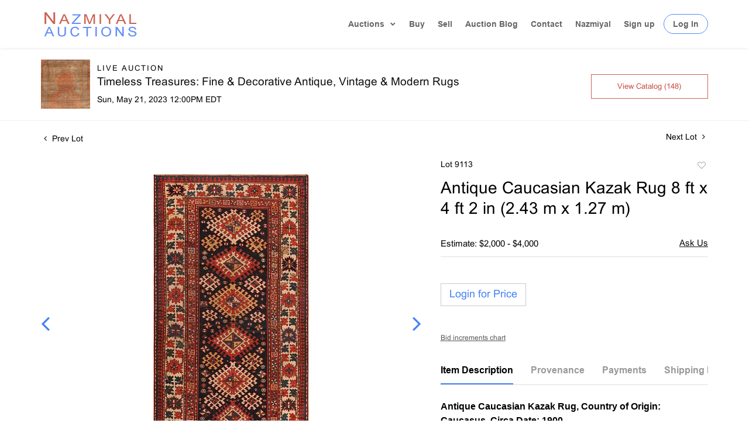

--- FILE ---
content_type: text/html; charset=UTF-8
request_url: https://bidlive.nazmiyalauctions.com/online-auctions/nazmiyal-auction/antique-caucasian-kazak-rug-8-ft-x-4-ft-2-in-2-43-m-x-1-27-m-4906909
body_size: 117174
content:
<!DOCTYPE html>
<html lang="en">
    <head>
        <link rel="shortcut icon" href="https://s1.img.bidsquare.com/site/favicon/m/34.png?t=1UH6PX ">
                <link rel="apple-touch-icon" href="https://s1.img.bidsquare.com/site/favicon/m/34.png?t=1UH6PX">
        <link rel="apple-touch-icon-precomposed" href="https://s1.img.bidsquare.com/site/favicon/m/34.png?t=1UH6PX">
        <meta name="viewport" content="width=device-width, initial-scale=1, maximum-scale=1, user-scalable=no"/><meta name="description" content="Bid on Antique Caucasian Kazak Rug 8 ft x 4 ft 2 in (2.43 m x 1.27 m) sold at auction by Nazmiyal Auction 9113 on 21st May Antique Caucasian Kazak Rug, Country of Origin: Caucasus, Circa Date: 1900 Click Here To View This Rug In Your Room  "/><meta name="keywords" content="Furniture,Rugs &amp; Carpets,20th Century,Rugs &amp; Carpets"/><meta property="fb:app_id" content="2021466541405910"/><meta property="og:type" content="website"/><meta property="og:url" content="https://bidlive.nazmiyalauctions.com/online-auctions/nazmiyal-auction/antique-caucasian-kazak-rug-8-ft-x-4-ft-2-in-2-43-m-x-1-27-m-4906909"/><meta property="og:title" content="Antique Caucasian Kazak Rug 8 ft x 4 ft 2 in (2.43 m x 1.27 m)"/><meta property="og:description" content="Antique Caucasian Kazak Rug, Country of Origin: Caucasus, Circa Date: 1900 Click Here To View This Rug In Your Room  "/><meta property="og:image" content="https://s1.img.bidsquare.com/item/l/2105/21058429.jpeg?t=1PKSfj"/><meta property="twitter:card" content="summary"/><meta property="twitter:site" content="@bidsquare"/><meta property="twitter:title" content="Antique Caucasian Kazak Rug 8 ft x 4 ft 2 in (2.43 m x 1.27 m)"/><meta property="twitter:description" content="Antique Caucasian Kazak Rug, Country of Origin: Caucasus, Circa Date: 1900 Click Here To View This Rug In Your Room  "/><meta property="twitter:image" content="https://s1.img.bidsquare.com/item/l/2105/21058429.jpeg?t=1PKSfj"/><meta charset="UTF-8"/><meta http-equiv="X-UA-Compatible" content="IE=edge"/><link rel="canonical" href="https://bidlive.nazmiyalauctions.com/online-auctions/nazmiyal-auction/antique-caucasian-kazak-rug-8-ft-x-4-ft-2-in-2-43-m-x-1-27-m-4906909"/><link rel="alternate" hreflang="x-default" href="https://bidlive.nazmiyalauctions.com/online-auctions/nazmiyal-auction/antique-caucasian-kazak-rug-8-ft-x-4-ft-2-in-2-43-m-x-1-27-m-4906909"/><link rel="alternate" hreflang="en" href="https://bidlive.nazmiyalauctions.com/online-auctions/nazmiyal-auction/antique-caucasian-kazak-rug-8-ft-x-4-ft-2-in-2-43-m-x-1-27-m-4906909"/>                <title>Antique Caucasian Kazak Rug 8 ft x 4 ft 2 in (2.43 m x 1.27 m) sold at auction on 21st May  | Nazmiyal Auctions</title>
        <script data-react-helmet="true" type="application/ld+json">{
    "@context": "https://schema.org",
    "@type": "Product",
    "productID": "4906909",
    "sku": "4906909",
    "name": "Antique Caucasian Kazak Rug 8 ft x 4 ft 2 in (2.43 m x 1.27 m)",
    "image": "https://s1.img.bidsquare.com/item/xl/2105/21058429.jpeg",
    "url": "https://bidlive.nazmiyalauctions.com/online-auctions/nazmiyal-auction/antique-caucasian-kazak-rug-8-ft-x-4-ft-2-in-2-43-m-x-1-27-m-4906909",
    "description": "Antique Caucasian Kazak Rug, Country of Origin: Caucasus, Circa Date: 1900\r\n\r\nClick Here To View This Rug In Your Room\r\n&nbsp;\r\n",
    "offers": {
        "@type": "Offer",
        "url": "https://bidlive.nazmiyalauctions.com/online-auctions/nazmiyal-auction/antique-caucasian-kazak-rug-8-ft-x-4-ft-2-in-2-43-m-x-1-27-m-4906909",
        "price": 1000,
        "priceCurrency": "USD",
        "availabilityEnds": "2023-05-21T12:00:00-04:00 EDT",
        "priceValidUntil": "2023-05-21T12:00:00-04:00 EDT",
        "availability": "SoldOut"
    }
}</script>        <script type="text/javascript">
                        pageLoadServerTime = 1769900281856;
            pageLoadServerTimeElapsedStart = (new Date()).getTime();
        </script>
        <link rel="stylesheet" type="text/css" href="https://bidlive.nazmiyalauctions.com/public/themes/common/css/bootstrap.min.css?t=1761753286" />
<link rel="stylesheet" type="text/css" href="https://bidlive.nazmiyalauctions.com/public/themes/common/css/fonts/icon-font.css?t=1761753286" />
<link rel="stylesheet" type="text/css" href="https://stackpath.bootstrapcdn.com/font-awesome/4.7.0/css/font-awesome.min.css" />
<link rel="stylesheet" type="text/css" href="https://bidlive.nazmiyalauctions.com/public/themes/default/css/theme.css?t=1762470181" />
<link rel="stylesheet" type="text/css" href="https://bidlive.nazmiyalauctions.com/public/themes/default/css/theme-responsive.css?t=1761753286" />
<link rel="stylesheet" type="text/css" href="https://bidlive.nazmiyalauctions.com/public/themes/default/css/theme-dev.css?t=1761753286" />
<link rel="stylesheet" type="text/css" href="https://bidlive.nazmiyalauctions.com/public/js/magiczoomplus/5.3.7/magiczoomplus.css?t=1761753285" />
<link rel="stylesheet" type="text/css" href="https://bidlive.nazmiyalauctions.com/public/css/jquery-ui.css?t=1761753285" />
<link rel="stylesheet" type="text/css" href="https://bidlive.nazmiyalauctions.com/public/css/atc-base.css?t=1761753285" />
<link rel="stylesheet" type="text/css" href="https://bidlive.nazmiyalauctions.com/public/themes/default/css/item-details.css?t=1761753286" />
<link rel="stylesheet" type="text/css" href="https://bidlive.nazmiyalauctions.com/public/themes/common/css/component/popup.css?t=1761753286" />
<link rel="stylesheet" type="text/css" href="https://bidlive.nazmiyalauctions.com/public/themes/common/css/fonts/arial.css?t=1761753286" />
<style>
:root {--main-button-color:#ffffff}
:root {--main-button-color-hover:#b1cbff}
:root {--main-btn-text:#4481f3}
:root {--secondary-button-color:#ffffff}
:root {--secondary-button-color-hover:#fffaf9}
:root {--secondary-btn-text:#c64b3f}
:root {--theme-color:#4481f3}
:root {--link-color-hover:#4481f3}
:root {--reg-aprv-btn-txt:#00c327}
:root {--pending-text:#ff8900}
:root {--pending-btn-bg:rgba(204, 204, 204, 0.2)}
:root {--font-main:Arial-Bold}
:root {--font-secondary:Arial-Regular}</style>
<style>body {
    font-size: 14px;
    color: #000;
}
#et_mobile_nav_menu,.mobile_nav .select_page,.et_mobile_nav_menu {
    display: none;
}
#main-header {
    -webkit-transition: background-color .4s,color .4s,opacity .4s ease-in-out,-webkit-transform .4s;
    transition: background-color .4s,color .4s,opacity .4s ease-in-out,-webkit-transform .4s;
    transition: background-color .4s,color .4s,transform .4s,opacity .4s ease-in-out;
    transition: background-color .4s,color .4s,transform .4s,opacity .4s ease-in-out,-webkit-transform .4s;
}

p {font-family: Arial, Helvetica, sans-serif;}
#main-header.sticky {
  position: sticky;
  position: -webkit-sticky;
  line-height: 0px;
  box-shadow:none;
  width: 100%;
  -webkit-box-shadow: 0 0 7px rgba(0,0,0,.1);
  box-shadow: 0 0 7px rgba(0,0,0,.1);
}
#main-header.sticky #logo{
    max-width: 80%;
}
.top-bar{
    display: flex;
    justify-content: space-between;
    align-items: center;
}

body #main-header {box-shadow: 0 0 6px rgba(0, 0, 0, 0.1) !important;}

#main-header {
    transition: all 0.4s ease;
    line-height: 23px;
    font-weight: 500;
    top: 0;
    padding: 0;   
    background-color: #fff;
    width: 100%;
    position: relative;
    z-index: 99;
}
#top-menu a.drop-main::after {
    transform: rotate(45deg);
    content: '';
    right: 3px;
    top: 20%;
    position: absolute;
    border: solid rgba(0,0,0,.6);
    border-width: 0 2px 2px 0;
    display: inline-block;
    padding: 2.2px;
}
.logo_container { -webkit-transition: all .4s ease-in-out; transition: all .4s ease-in-out; }
span.logo_helper { display: inline-block; height: 100%; vertical-align: middle; width: 0; }
#logo { width: auto; -webkit-transition: all .4s ease-in-out; transition: all .4s ease-in-out; margin-bottom: 0; max-height: 54%; display: inline-block; float: none; vertical-align: middle; -webkit-transform: translate3d(0,0,0); }
.et_fixed_nav #et-top-navigation { -webkit-transition: all .4s ease-in-out; transition: all .4s ease-in-out; }
 /* #et-top-navigation { padding-top: 33px; } */
#et-top-navigation { float: right; }
#et-top-navigation { font-weight: 600; }
/* nav#top-menu-nav, #top-menu, nav.et-menu-nav, .et-menu { float: left; } */
#top-menu-nav, #top-menu { line-height: 0; }

#top-menu-nav, #top-menu { line-height: 0; }
#top-menu > li { display: inline-block; font-size: 14px; padding: 34px 22px 34px 0; transition: 0.3s;}
#main-header.sticky #top-menu > li{padding: 18px 22px 18px 0;}
#top-menu > li:last-child {padding: 0 !important;}
#et-secondary-menu li, #top-menu li { word-wrap: break-word; }
.nav li { position: relative; line-height: 1em; }
#top-menu .menu-item-has-children>a:first-child, #et-secondary-nav .menu-item-has-children>a:first-child { padding-right: 20px; }
 #et-top-navigation nav>ul>li>a {
    /* padding-bottom: 33px; */
}
.my-account-btn a.login-link, input.logout-btn-front{
    border: 1px solid #5788FC;
    border-radius: 22px;
    padding: 9px 15px;
    margin-left: 15px;
    transition: 0.3s;
}
footer ul{margin-left:0;}
input.logout-btn-front{
    font-size: 14px;
    color: rgba(0,0,0,.6);
    font-weight: 600;
    background-color: #ffffff;
    text-transform: capitalize;
}
#top-menu .my-account-btn a.login-link:hover{
 background-color: #5788FC;
 color: #fff;
}
ul.nav{
    /* padding-bottom: 33px; */
 align-items: center;
}
.my-account-btn,.account-box{
    align-items: center;
    display: flex;
}

#top-menu a { color: rgba(0,0,0,.6); text-decoration: none; display: block;-webkit-transition: all .4s ease-in-out; transition: all .4s ease-in-out; }
#top-menu-nav>ul>li>a:hover {
    opacity: .7;
    -webkit-transition: all .4s ease-in-out;
    transition: all .4s ease-in-out;
}
.et-search-form, .nav li ul, .et_mobile_menu, .footer-widget li:before, .et_pb_pricing li:before, blockquote { border-color: #cacaca; }
.nav li ul {
    position: absolute;
    padding: 20px 0;
    z-index: 9999;
    width: 240px;
    background: #fff;
    visibility: hidden;
    opacity: 0;
    bottom: -99px;
    border-top: 3px solid #2ea3f2;
    box-shadow: 0 2px 5px rgba(0, 0, 0, 0.1) !important;
    -moz-box-shadow: 0 2px 5px rgba(0, 0, 0, 0.1) !important;
    -webkit-box-shadow: 0 2px 5px rgba(0, 0, 0, 0.1) !important;
    -webkit-transform: translateZ(0);
    text-align: left;
}
#top-menu li:last-child{padding-right:0;}
.nav li.et-touch-hover>ul, .nav li:hover>ul {
    opacity: 1;
    visibility: visible;
}
#top-menu li li {
    padding: 0 20px;
    margin: 0;
}
.nav li li {
    position: relative;
    line-height: 2em;
}
#top-menu li > li a {
    padding: 6px 20px;
    width: 200px;
}
.et_mobile_menu li a, .nav li li a {
    font-size: 14px;
    transition: all .2s ease-in-out;
}
.menu-toggle{
    
    position: relative;
    display: block;
    line-height: 0;
    cursor: pointer;
}
/* footer css */
footer.et-l.et-l--footer{background: #ffffff; border-top: 1px solid #ebebeb; float: none; clear: both; padding: 30px 0 10px 0;}
.et_builder_inner_content { position: relative; z-index: 1; }
.et_pb_column, .et_pb_row, .et_pb_row_inner { background-size: cover; background-position: 50%; background-repeat: no-repeat; }
.et_pb_row { width: 100%; max-width: 1080px; margin: auto; position: relative; }
.et_pb_section_0_tb_footer.et_pb_section { padding-right: 0px; padding-left: 0px; margin-right: 0px; margin-left: 0px; }
.et_pb_row_0_tb_footer{ max-width: 1283px; position: relative;}
.et_pb_column_1_tb_footer, .et_pb_column_0_tb_footer, .et_pb_column_2_tb_footer { padding-right: 20px; padding-left: 20px; }
.et_pb_column { background-size: cover; background-position: 50%; position: relative; z-index: 2; min-height: 1px; }
.et_pb_image_0_tb_footer, .et_pb_image_1_tb_footer, .et_pb_signup_0_tb_footer.et_pb_subscribe .et_pb_newsletter_description, .et_pb_signup_0_tb_footer.et_pb_subscribe .et_pb_newsletter_form { text-align: center; }
.et_pb_image { display: block; }
.et_pb_image { margin-left: auto; margin-right: auto; line-height: 0; }
.et_pb_module { -webkit-animation-timing-function: linear; animation-timing-function: linear; -webkit-animation-duration: .2s; animation-duration: .2s; }
.et_pb_image .et_pb_image_wrap { display: inline-block; position: relative; max-width: 100%; }
.et_pb_image img , .et_pb_text_inner, .et_pb_menu_inner_container,#top-menu a.drop-main,#top-menu li:first-child { position: relative; cursor: pointer; }
.et_pb_text>:last-child { padding-bottom: 0; }
.et_pb_menu .et-menu-nav, .et_pb_menu .et-menu-nav>ul { float: none; }
.et_pb_menu .et_pb_menu__wrap { -ms-flex: 1 1 auto; flex: 1 1 auto; display: -ms-flexbox; display: flex; -ms-flex-pack: start; justify-content: flex-start; -ms-flex-align: stretch; align-items: stretch; -ms-flex-wrap: wrap; flex-wrap: wrap; opacity: 1; }
.et_pb_menu--style-centered .et_pb_menu__menu>nav>ul, .et_pb_menu--style-centered .et_pb_menu__wrap { -ms-flex-pack: center; justify-content: center; flex-wrap: wrap; }
.et_pb_menu .et_pb_menu__menu, .et_pb_menu .et_pb_menu__menu>nav, .et_pb_menu .et_pb_menu__menu>nav>ul { display: -ms-flexbox; display: flex; -ms-flex-align: stretch; align-items: stretch; }
.et_pb_menu .et-menu { margin-left: -11px; margin-right: -11px; }
.et_pb_menu--without-logo .et_pb_menu__menu>nav>ul>li { margin-top: 8px; }
.et_pb_menu .et_pb_menu__menu>nav>ul>li { position: relative; display: -ms-flexbox; display: flex; -ms-flex-align: stretch; align-items: stretch; /* margin: 0; */ }
.et_pb_menu .et_pb_menu__menu { -ms-flex: 0 1 auto; flex: 0 1 auto; -ms-flex-pack: start; justify-content: flex-start; }
.et_pb_menu .et-menu>li { padding-left: 11px; padding-right: 11px; }
.et_pb_menu--without-logo .et_pb_menu__menu>nav>ul>li>a { padding-bottom: 8px; }
.et_pb_menu_0_tb_footer.et_pb_menu ul li a { line-height: 2.3em; }
.et-menu li>a { padding-bottom: 29px; word-wrap: break-word; }
.et-menu a, .et-menu a:hover { transition: all .4s ease-in-out; }
.et-menu a:hover{ opacity: .7; }
.et-menu a { color: rgba(0,0,0,.6); text-decoration: none; display: block; position: relative; }
.et_pb_text_1_tb_footer { font-size: 19px; letter-spacing: 6px; padding-top: 0px; padding-bottom: 0px; margin-top: 10px; margin-bottom: 20px; }
.et_pb_text { word-wrap: break-word; }
.et_pb_image_2_tb_footer {padding-top: 10px; padding-bottom: 10px; width: 100%; max-width: 100%!important; text-align: center; }
.et_pb_image_2_tb_footer .et_pb_image_wrap, .et_pb_image_2_tb_footer img { width: 100%; }
.et_pb_social_media_follow li a.icon { height: 32px; width: 32px; display: flex; padding: 0; align-items: center; box-sizing: content-box; border-radius: 3px; justify-content: center; }
.et_pb_gutters3 .et_pb_column_1_4 .et_pb_module.social-box{ margin-bottom:10px; }
.et_pb_gutters3 .et_pb_column_1_4 .et_pb_module{color:#666;}
.et_pb_gutters3 .et_pb_column_1_4 .et_pb_module a {color:#5788FC;}
.et_pb_menu .et-menu a{color:#666 !important;}

.et_pb_social_media_follow_network_0_tb_footer a.icon { background-color: #3b5998!important; }
.et_pb_social_icon a.icon { vertical-align: middle; }

.et_pb_social_media_follow li { margin-right: 8px; margin-top: 2.174%; text-decoration: none; text-align: center; position: relative; }
a.icon.et_pb_with_border i { color: white; font-size: 18px; }
.et_pb_social_media_follow_network_1_tb_footer a.icon { background-color: #ea2c59!important; }
.et_pb_social_media_follow_network_2_tb_footer a.icon { background-color: #007bb6!important; }
.et_pb_social_media_follow_network_3_tb_footer a.icon { background-color: #cb2027!important; }
.et_pb_social_media_follow_network_4_tb_footer a.icon { background-color: #00aced!important; }
.poweredby-sec{ align-items: center; font-size: 12px;}
a.cloudlogo img{ width: 177px; margin-left: 13px; }
.my-footer-bottom { background: #f6f6f6; padding: 26px 0;font-size: 14px; color: #666;}
.my-account-btn a.login-link:hover, input.logout-btn-front:hover {
    background: #5788FC;
    color: #fff;
}
.auction-list .upcoming_auc{
    background: #6591f4 !important;
}
.catalog_list .catalog_detail .bid_amount .place_bid_area button.cleb{
    font-size: 14px !important;
}
.item-detail .item-won .invoice-sec a, .checkout-wrapper .change-link{
    text-decoration: none !important;
}
.item-detail .item-won .invoice-sec a.invoice-checkout-button, .invoice_popup .checkout-submit-button, .invoice_popup .item-invoice-button{
    border: 1px solid #cacaca !important;
    text-decoration: none !important;
    padding: 10px 0 !important;
    color: #6591f4 !important;
    border-radius: 0 !important;
}
.item-detail .item-won .invoice-sec a.invoice-checkout-button:hover, .invoice_popup .checkout-submit-button:hover, .invoice_popup .item-invoice-button:hover{
    background: #6591f4 !important;
    color: #fff !important;
    opacity: 1;
}
.checkout-wrapper .checkout-submit-button.disabled {
    color: #7e7e7e !important;
    text-decoration: none;
}
.my_btn_area .cancel{
    text-decoration: none;
    color: #6591f4;
    border-radius: 0;
}
.my_btn_area .cancel:hover{
    background: #6591f4;
    color: #ffffff !important;
    opacity: 1;
}
.my_btn_area .cancel:active {
    background: #fff !important;
}
.my_btn_area input:focus{
    color: #6591f4 !important;
}
.my_btn_area input:hover{
    color: #fff;
    opacity: 1;
}
.item-detail .registered-auction .text-sec .item-title .addtocalendar .set-reminder, .item-detail .registered-auction .text-sec .item-title a{
    text-transform: capitalize;
}
.item-detail .registered-auction .text-sec .auction-end a:hover {
    background: #6891f4;
    color: #fff !important;
}
.my_btn_area{
    transform: translateY(10px);
}


@media only screen and (min-width: 991.98px){
#logo { max-height: 80%; }
/* .my-account-btn a.signup-link { margin-left: 12px; } */
.et_primary_nav_dropdown_animation_fade #et-top-navigation ul li:hover>ul, .et_secondary_nav_dropdown_animation_fade #et-secondary-nav li:hover>ul { -webkit-transition: all .2s ease-in-out; transition: all .2s ease-in-out; }
/* footer css */
.et_pb_gutters3 .et_pb_column_1_4, .et_pb_gutters3.et_pb_row .et_pb_column_1_4 { width: 26.875%; }
.et_pb_gutters3 .et_pb_column, .et_pb_gutters3.et_pb_row .et_pb_column { margin-right: 2.1%; }
.et_pb_gutters3 .et_pb_column_1_4 .et_pb_module { margin-bottom: 13.174%; }
.et_pb_section div.et_pb_row .et_pb_column .et_pb_module:last-child { margin-bottom: 0; }}

@media (min-width: 1261.98px){
    .my-footer-bottom .container {
        max-width: 1260px;
    }
}
@media only screen and (min-width: 1350.98px){
    .et_pb_section { padding: 0px 0;}
.et_pb_row { padding: 27px 0; }}

@media only screen and (max-width: 1199.98px){
    #top-menu li { padding-right: 12px; }
/* footer css */
.et_pb_menu--without-logo .et_pb_menu__menu>nav>ul>li>a { font-size: 12px; }}
@media only screen and (max-width: 991.98px){
    .my-account-btn a.login-link, input.logout-btn-front{margin-left: 0px; padding: 10px 5%;}#top-menu li{padding-right: 10px;}#top-menu .menu-item-has-children>a:first-child, #et-secondary-nav .menu-item-has-children>a:first-child{padding-right: 15px;}
    #main-header.sticky #top-menu > li{padding: 18px 10px 18px 0;}
}
@media only screen and (max-width: 991.98px){
.my-account-btn span {
    display: block;
    width: 100%;
}
.my-account-btn a.login-link:hover, input.logout-btn-front:hover { background: none; color: #666; border: none; }
#main-header.sticky{ padding: 20px 0; }
#top-menu,.et_pb_menu .et_pb_menu__menu { display: none; }
.et_header_style_left #logo { max-width: 50%; }
#et_mobile_nav_menu, .et_mobile_nav_menu { display: block; }
.et_mobile_menu .menu-item-has-children>a { font-weight: 700; background-color: rgba(0,0,0,.03); }
.et_mobile_menu li a, .my-account-btn a.signup-link, input.logout-btn-front {    border: none !important;border-radius: 0 !important;border-width: 0 0 0 1px; border-bottom: 1px solid rgba(0,0,0,.03) !important; color: #666; padding: 10px 5%; display: block; }
#main-header .et_mobile_menu li ul, .et_pb_fullwidth_menu .et_mobile_menu li ul, .et_pb_menu .et_mobile_menu li ul { visibility: visible!important; display: block!important; padding-left: 10px; }
.et_mobile_menu { position: absolute; left: 0; top: 83px; padding: 5%; background: #fff; width: 100%; visibility: visible; opacity: 1; display: none; z-index: 9999; border-top: 3px solid #2ea3f2; box-shadow: 0 2px 5px rgb(0 0 0 / 10%); -moz-box-shadow: 0 2px 5px rgba(0,0,0,.1); -webkit-box-shadow: 0 2px 5px rgb(0 0 0 / 10%); }
.nav li ul{ top: 0; }
.menu-toggle span.line { background-color: #5788FC; width: 20px; height: 2px; display: block; margin: 4px 0; }
.et_mobile_menu li a:hover, .nav ul li a:hover,input.logout-btn-front:hover { background-color: rgba(0,0,0,.03); opacity: .7; }
.my-account-btn,.account-box{
   flex-direction: column;
}
.account-box span, .my-account-btn a{
    width: 100%;
    display: block;
}

.my-account-btn a.signup-link, input.logout-btn-front{margin-left: 0;border-width: 0 0 1px 0;border-radius: 0; width: 100%; text-align: left;}
/* footer css */
.et_pb_column .et_pb_module { margin-bottom: 30px; }
.et_pb_menu .et_pb_menu__menu>nav>ul { -ms-flex-wrap: wrap; flex-wrap: wrap; -ms-flex-pack: start; justify-content: flex-start; }
.et_pb_row{ flex-wrap: wrap; }
.et_pb_row_1-4_1-4>.et_pb_column.et_pb_column_1_4, .et_pb_row_1-4_1-4_1-2>.et_pb_column.et_pb_column_1_4, .et_pb_row_4col>.et_pb_column.et_pb_column_1_4 { width: 47.25%; margin-right: 5.5%; }
.et_pb_column .et_pb_module{ justify-content: center; }
.et_pb_column { width: 100%; margin-bottom: 30px; }
.et_pb_row_1-4_1-4>.et_pb_column.et_pb_column_1_4:nth-child(2n), .et_pb_row_1-4_1-4_1-2>.et_pb_column.et_pb_column_1_4:nth-child(2n), .et_pb_row_4col>.et_pb_column.et_pb_column_1_4:nth-child(2n) { margin-right: 0; }
.et_pb_column{ z-index: initial } 
}

@media only screen and (max-width: 479.98px){
    .et_pb_row{ flex-direction: column; }
    .et_pb_column .et_pb_module { margin-bottom: 0px; }
    .et_pb_image_wrap { margin-bottom: 30px; }
    .et_pb_row_1-4_1-4>.et_pb_column.et_pb_column_1_4, .et_pb_row_1-4_1-4_1-2>.et_pb_column.et_pb_column_1_4, .et_pb_row_4col>.et_pb_column.et_pb_column_1_4{ width: 100%; }
    .footer{ padding-bottom: 5px; }
    .et_pb_row .et_pb_column.et_pb_column_1_4, .et_pb_row .et_pb_column.et_pb_column_1_5, .et_pb_row .et_pb_column.et_pb_column_1_6 { width: 100%; margin: 0 0 30px; }
}
.checkout-wrapper .checkout-submit-button.disabled:hover {
    background: #d3d3d3 !important;
}




/* moon */
.btn {border: 1px solid #cacaca !important;}
.btn-primary {border-radius:0px !important; padding-top: 8px; padding-bottom: 8px;}

.button, .bid_registration .submit button{ border:1px solid #cacaca !important;}

.catalog_list .catalog_detail .est_prc_time .est_time {font-family: var(--font-secondary)!important; line-height: 10px !important }
.item_detail .item_description .color_green01 {text-decoration: underline;}
.auctioneer .go-live-auction-btn {color: #fff !important; border: 0px !important;}
.item_detail .item_description .auction_bar, .item_detail .item_description .lot_num {font-size: 14px !important; letter-spacing: 0 !important;}

.filter-items .color_green01 {text-decoration: underline}

.catalog_list .filter-items .catalog_img .auction_bar {font-size:14px !important}
.filter-items .color_green01 {text-transform: inherit;}
.filter-items .bid-live-btn-sec .active_lot_bid_link {font-size:14px; text-decoration: none;}

.auctioneer .auctioneer_detail .main_auc_detail h1 {margin-top: 0px; margin-bottom: 5px;}
.modal-content a {text-decoration: underline; color: var(--theme-color) !important;}
.modal-content p {font-family: var(--font-secondary)!important; font-size: 14px !important;}
.message_bar_wrap .message_bar .message_con_wrap .message_bar_txt a {color: var(--main-button-color)!important;}
 
 .auction-list {margin-top:30px;}
.auction-list .auction-page-title { display: none; }
 .auction-list .auc-list-content .btn-sec .prm-btn {border-radius: 0px !important; font-family: var(--font-secondary)!important;font-size:18px !important; font-weight: normal !important;  border: 1px solid #cacaca !important;}
 .auc-list-content .btn-sec .view-catalog-btn { border-radius: 0px !important; font-family: var(--font-secondary)!important; font-size:15px !important;color: var(--secondary-btn-text); border: 1px solid #cd6253; padding: 10px 0 6px 0 !important;}

 .auction-list .auc-list-content .btn-sec .scnd-btn {
     border-radius: 0px !important;
     text-transform: uppercase!important;
     font-weight: 100!important;
     font-size: 13px !important;
     border:1px solid var(--theme-color);
 }
 
 .auction-list .auc-list-content h1{ padding-bottom:0px !important; font-size: 33px !important; line-height: 110% !important; margin-top:8px;} 
 
 .banner_bottom {padding-bottom: 0px !important;}
 .auction-list h1.auction-page-title { padding: 20px 0 40px 0px!important; font-size: 43px !important; letter-spacing: 0px!important; font-family: var(--font-main)!important; text-transform: initial !important;}
 .event_catalog_banner img {  height: 450px !important; max-height: 450px !important;}
 .auctioneer_detail .main_auc_detail h1 { font-size: 19px !important;}
 
 .auction-list .auc-list-content h1{
 overflow: hidden; display: -webkit-box; -webkit-line-clamp: 2; -webkit-box-orient:vertical;}
 
 .auction-list .auc-list-content p {overflow: hidden; display: -webkit-box; -webkit-line-clamp: 5; -webkit-box-orient: vertical; margin-top: 5px;}

 .filtUl { background-color: #f9f9f9; Padding: 10px; border-radius: 6px; border: 1px solid #eee;}

 .catalog_list .side_filter .common_tgl a.btn_toggle {font-size:13px !important;}
 .catalog_list .catalog_detail .lot_title {font-size: 14px!important; overflow: hidden; display: -webkit-box; -webkit-line-clamp: 2; -webkit-box-orient: vertical;height: auto;height:auto!important; margin: 6px 0 8px 0 !important; line-height: 1.3 !important; }
 .catalog_list .result_count {font-size: 18px!important;}
 .event_catalog_banner .banner_content h1{margin: 8px 0 10px -2px !important; font-size:38px !important;}
 .event_catalog_banner .banner_content label {padding-top: 20px; font-family: var(--font-secondary)!important; }
 
 .my-account .account-nav li a {text-transform: none !important;font-size: 14px!important;letter-spacing: 0!important; }
 .item-detail ul .text-head p, .item-detail ul .live-pannel p ,.item-detail ul .live-pannel p {font-size: 15px!important;}
 .item-detail ul .bidding-sec .enterBid input{border-radius: 0px!important;}
 
 .tab_title ul li a:hover{color: var(--link-color-hover);}
 .item_detail .other_lots ul li .auction-detail h2:hover {color: var(--link-color-hover);}
 
 .catalog_list .catalog_detail .lot_Num, .item_detail .other_lots h2, .item_detail .other_lots ul li .auction-detail p, .item_detail .other_lots ul li .auction-detail p, .item-detail ul .estimate span, .account_right .custom .form-group label, .catalog_list .catalog_detail .lot_title {font-family: var(--font-secondary)!important;}

 .catalog_list .catalog_detail .lot_Num{font-size:13px !important;}
 .item_detail .item_description .estimated_price {padding-bottom: 10px!important;}
 .catalog_list .side_filter .common_tgl ul li label.custom a:hover{color: var(--link-color-hover);}
 .item_detail .item_direction a:hover{color: var(--link-color-hover);}
 a:hover{color: var(--link-color-hover);}
 .tab_title ul li.active a:after{bottom: -21px!important;}
 .tab_title {padding: 25px 0 17px!important;}
 
 
 .banner_bottom ltx {padding-bottom:5px!important;}
 
 .auctioneer .auctioneer_detail .main_auc_detail .auc_timing .time_left ltx{font-family: var(--font-main)}
 .item_detail .other_lots ul li .auction-detail span {font-weight: normal !important;}
 
 
 .item_detail .item_description .item_tabs ul li a {text-transform: none !important;font-size: 13px!important;letter-spacing: 0!important; }
 .item_detail .item_description .item_tabs .tab-pane {font-weight: normal!important;font-size:16px!important;}
 .item_detail .item_description .item_tabs .tab-pane h4{font-size:16px !important;font-family: var(--font-main);}
 .item_detail .item_description .item_tabs .tab-content {font-family: var(--font-secondary);}
 .item_detail .item_description .place_bid_area .bidding-price  {
   font-family: var(--font-main)!important;}

.catalog_list .catalog_detail .bidding_sec .starting_bid .currency_container span {font-size: 16px !important; font-weight: 700;}  

 .item_detail .item_description .place_bid_area .f_item_detail_bid_status{
   font-size: 16px !important;
 }
 .auctioneer .auctioneer_detail .main_auc_detail span, .auctioneer .auctioneer_detail .main_auc_detail .auc_timing .start_time, .item_detail .item_direction a {font-family: var(--font-secondary)!important;}
 
 
 .item_detail .item_description .place_bid_area .bidding-area .place_bid input{border: 1px solid #e0e0e0; border-radius: 0px;}
 .item_detail .item_description .place_bid_area .bidding-area .place_bid button{
   border-radius: 0px!important;
   border: 1px solid #cacaca;
   padding: 13px 14px !important;
   font-weight: 100!important;
   font-size: 16px !important;
   font-family: var(--font-secondary)!important; 
 }
 
 .invoice_popup .f_invoice_pop_contact_sub_txt{
    background-color: var(--main-button-color-hover, #B0BB1A);
    color: #0e0e0e;
 }
 .invoice_popup .f_invoice_pop_contact_sub_txt .f_invoice_pop_contact_txt{
     color: #0e0e0e;
 }
 
 
 .item_detail .item_description .place_bid_area {margin-top: 25px!important; }
 
 
 
 .catalog_list .side_filter .common_tgl .filter-range input{height: 31px; width:51px !important;}
 
 .live_panel .lot_title  {overflow: hidden; display: -webkit-box!important; -webkit-line-clamp: 2; -webkit-box-orient: vertical; line-height:24px !important; padding-top:6px;}
 
 .live_panel .bidding_box {margin-top:5px;}
 .live_panel .lot_desc p {
   font-weight: normal !important;
     margin-top: 15px;}
 
 
 .catalog_list .sorting {padding-bottom:0px !important;}
 .mb-3, .my-3 {padding-bottom:0px !important;}
 
 .event_catalog_banner .banner_content .ended_txt{font-size: 16px;}
 .banner_bottom span {font-size:16px  !important;}
 
 .description {font-size:16px!important}
 
 
 .live_panel .bidding_lots{border-top: 1px solid #000;}
 .event_catalog_banner .banner_content .green_t {border-radius: 0px !important; font-size:17px!important}
 
 
 .banner_bottom span.color_green01, .auction-list .auc-list-content .btn-sec .bidding-time span.color_green01 {color: var(--reg-aprv-btn-txt, #B0BB1A)!important;}
 
 .color_green01{color: var(--reg-aprv-btn-txt)!important;}
 
 .scnd-btn {margin-top: 7px;}
 .auction-list .auc-list-content label{font-size: 14px;}
 .auction-list .auc-list-content label, .auction-list .auc-list-content span {font-family: var(--font-secondary) !important;}
 .auction-list .auction-nav ul li a {text-transform: initial !important;}


 .catalog_list .catalog_detail .bid_amount .place_bid_area button.register_btn{
     border-radius: 0px!important;
     padding: 8px 5px 6px 5px !important;
     font-weight: 100;
     font-size: 14px !important;
     border: 1px solid #cacaca !important;
     font-family: var(--font-secondary)!important; 
   }
 .auctioneer .btn-sec a {
     border-radius: 0px!important;
     border: 1px solid #cd6253;
     font-weight: 100!important;
     font-size: 13px !important;
     padding: 11px 5px 8px 4px;
     font-family: var(--font-secondary)!important; 
     margin-top: 0px !important;
 }
 
 
   .event_catalog_banner .banner_content .scnd-btn {
       border-radius: 0px!important;
       padding: 10px 0 6px 0 !important;
       font-weight: 100!important;
       font-size: 14px !important;
       font-family: var(--font-secondary)!important; 
       margin-top: 0px;
 }
 .banner_bottom .prm-btn {
       border-radius: 0px!important;
       border: 1px solid #cacaca;
       font-weight: 100!important;
       font-size: 14px !important;
       font-family: var(--font-secondary)!important; 
    }
    .event_catalog_banner .banner_content .prm-btn:hover{border-color:#cacaca !important;}
   .event_catalog_banner .banner_content .prm-btn{
     border-radius: 0px!important;
     padding-bottom: 12px;
     border: 1px solid;
     font-weight: 100!important;
     font-size: 17px !important;
     font-family: var(--font-secondary)!important; 
 
   }
   .banner_bottom p {
     font-size: 16px !important;
     line-height: 150% !important;
     margin-bottom: 10px !important;
 
   }
 
 .catalog_list .side_filter .common_tgl ul li a, .catalog_list .side_filter .common_tgl ul li label.custom {font-size:13px !important}
 
 
 .auctioneer_detail {
     display: table;
 }
 .auctioneer_detail .main_auc_detail {
     display: table-cell !important;
     vertical-align: middle;
     position: relative;
     left: 12px;
 }
 .live_panel .bid_panel_wrap button.register_btn, .live_panel .bid_panel_wrap button.leb{
   border-radius: 0px!important;
   
   font-weight: 100!important;
   font-size: 18px !important;
   font-family: var(--font-secondary)!important; 
 }
.item-detail ul .bidding-sec .enterBid button{font-size: 13px;}
 .item-detail ul .bidding-sec .enterBid button.pending {padding:7px 2px;}
 
 .item-detail .registered-auction .text-sec .auction-end a{
     text-align: center;
     border: 1px solid #cacaca !important;
 }
 .catalog_list .catalog_detail .bid_amount input::placeholder {
     color: #777777 !important;
 
 }
 .catalog_list .catalog_detail .bid_amount input{ border-radius: 0px!important;}
 
 .auc-list-content .event_reg_stat_txt, .auc-list-content .event_stat_txt{
     margin-bottom: 10px;
     font-size: 14px;
 }
 .catalog_list .sorting {padding-bottom:15px !important;}
 .mb-3, .my-3 {padding-bottom:10px !important;}
 
 .item_detail .item_description h1 {
     line-height: 125% !important;
     max-height: inherit !important;
 }
 .bidding-price div {
     font-family: var(--font-main)
 }
 .item_detail .item_description .item_tabs .active {
     opacity: 1;
 }
 
 .submit button, .submit-button button, .login_reg_page .my_btn_area input[type="submit"], .catalog_detail .bid_amount .place_bid_area button.cleb, .catalog_detail .bid_amount .place_bid_area button.cteb, .catalog_detail .bid_amount .place_bid_area button.cbeb{ border-radius:0px !important;     color: var(--main-btn-text, #fff);     padding: 7px 14px !important; border: 1px solid;}
 
 .item-detail ul .live-pannel span, .item-detail ul .live-pannel p, .item-detail ul .live-pannel p, .item-detail ul .live-pannel p.date_time, .item-detail ul .bidding-sec .bidPrice .bidLength span,.item-detail ul .text-head h2  { font-family: var(--font-secondary)!important;}
 .item-detail ul .live-pannel p.date_time {font-size: 13px !important;}
 
 .item-detail ul .text-head p, .item-detail ul .live-pannel p, .item-detail ul .live-pannel p{overflow: hidden; display: -webkit-box; -webkit-line-clamp: 3; -webkit-box-orient: vertical;}
 
 .item-detail .registered-auction .text-sec .auction-end .green_t{font-size:14px!important}
 .item-detail .registered-auction .text-sec .item-title p { font-family: var(--font-secondary)!important;font-size:12px;}
 
 .item-detail .registered-auction .text-sec .item-title a{  border-radius: 0px!important;
   font-family: var(--font-secondary)!important;
   font-weight: 100;
   font-size: 14px !important;}
 
 
 .payment-div .credit_card button, .billing-form button{  border-radius: 0px!important;
   font-family: var(--font-secondary)!important;
   border: 1px solid #cacaca !important;
   font-weight: 100;
   font-size: 14px !important;}
 
   .payment-div .credit_card button:hover{
       background-color: var(--main-btn-text, #fff);
       color: #fff;
   }
   .payment-div #register-form .my_btn_area a.cancel{
       border-radius: 0;
   }
 .account_left ul li a {
   font-family: var(--font-secondary)!important;
   font-size: 13px !important;}
 
 .live_panel .lot_title{font-size:19px !important}
 .live_panel .lot_num{font-family: var(--font-secondary)!important; font-size:15px !important;}
 .login_ms .submit button,  .signup_ms .submit button{ border-radius: 0px !important; border: 1px solid;}

 
 
 
 
 
 
 @media only screen and (max-width: 576.98px){
 .auction-list .auc-list-content h1 {
     font-size: 30px;
     line-height: normal;
 }
 .auction-list .auc-list-content p{
     font-size: 15px;
     line-height: 150%;
     margin-bottom: 10px;
 }
 .tab_title {padding: 25px 0 0px!important;}
 
 .auction-list .auc-list-content label{
     font-size: 14px!important;
 }
 .resultTxt {font-size:14px}
 .auction-list .auc-list-content .btn-sec .bidding-time span{margin-bottom: 0px !important;}
 .catalog_list .catalog_detail .bidding_sec .starting_bid .bid_txt{margin-bottom: 7px; font-size:14px !important;}
 
 .item_detail .item_direction {margin-bottom: 0px !important;}
 .item_detail .item-slider .auction-detail-product ul li {width: 60px!important;height: 60px!important; margin-bottom: 15px!important;}
 
 .item_detail .item_description h1 {margin-bottom:10px; max-height: none!important;line-height: 125%!important;font-size:24px;}
 
 .auctioneer .auctioneer_detail .main_auc_detail {
     width: 72% !important;
 }
 
 .checkmark{border-radius: 0px!important; background-color: #FFF !important; }
 .catalog_list .side_filter .common_tgl ul li label.custom span.checkmark {border-radius: 0px!important;}
 
 .message_bar_wrap .message_bar .message_con_wrap .message_bar_txt a {
     color: var(--main-button-color)!important;}
 
 
 .f_item_myItem_time_left {color:red;}
 
 
 .auction-list .slider-nav.sync-img .wl-icon-sync-arrow-right { right: 20px;}
 
 .payment_model .submit input[type="submit"] {max-width: 100%;}
 
 .catalog_list .catalog_detail .like_icon .btn-icon{margin-top: -5px !important;}
 .like_icon .btn-icon.btn-icon-heart.wl-icon-heart {color: var(--main-button-color)!important;}
 .catalog_list .terms {margin-bottom: 100px;}
 
 .pending {padding: 8px 4px !important;}
 
 }

 @media only screen and (max-width: 768.98px){


 .auctioneer {padding: 20px 0 0 0 !important}

 }
 
 .item-list-bottom .pending {
     font-size: 13px!important;
 }
 
 
 
 .catalog_list .catalog_detail .like_icon .btn-icon.btn-icon-heart.wl-icon-heart:before{color:#ccc!important;}
 .catalog_list .catalog_detail .like_icon .btn-icon { right: -5px !important; top: -5px!important;}
 
 .auction-list .auc-list-content {justify-content: space-around!important;}
 

 
 
 .event_catalog_banner .banner_content p, .item_detail .item_description .estimated_price span {font-family: var(--font-secondary)!important;}
 
 .tab_title ul li a { font-size: 14px!important; letter-spacing: 0!important; text-transform: initial !important; }
 
 .catalog_list .side_filter .common_tgl .filter-range button { border-radius: 0px !important;}
 
 .auctioneer .auctioneer_detail .main_auc_detail span {font-size:13px !important; text-transform:uppercase; letter-spacing: 2px;} 
 .auctioneer .auctioneer_detail .main_auc_detail .auc_timing .start_time {font-size:14px !important;}
 
 
 .my-account { padding-bottom: 80px;}
 
 .item_detail .item_description .lot_num, .catalog_list .catalog_detail .bidding_sec .starting_bid .bid_txt span {font-family: var(--font-secondary) !important; font-size: 14px !important;}
 
.auction-list .addtocalendar a,.auction-list .auc-list-content .btn-sec .bidding-time ltx {font-size:15px !important; text-transform: initial !important; letter-spacing: 0px !important;}
.auction-list .auc-list-content .btn-sec .bidding-time span {font-size:14px !important; padding-top:2px;}
.auction-list .addtocalendar a{color: #cd6253;}
.pt-lg-4, .py-lg-4 {
    display: flex;
    flex-direction: column;
    align-content: flex-end;
    flex-wrap: wrap;
    justify-content: flex-end; }

.auctioneer .auctioneer_detail .main_auc_detail .auc_timing .time_left span.time_limited span.red_t { letter-spacing: 0px !important; text-transform: initial !important; }


.et_pb_column_1_tb_footer .et_pb_menu .et_pb_menu__menu > nav > ul {
	align-items: center;
	flex-flow: column;
}
.et_pb_column_2_tb_footer {
	text-align: center;
	color: #666666;
}
.catalog_list .side_searchbar input {font-size:13px !important}
.catalog_list .result_count {font-size: 14px !important;} 


.auction-list .auc-list-content h1, .auction-list .auc-list-content .btn-sec .bidding-time, .auctioneer .auctioneer_detail .main_auc_detail h1, .auctioneer .auctioneer_detail .main_auc_detail .auc_timing .time_left ltx, .item_detail .item_description h1, .item-detail ul .bidding-sec .enterBid .sold_txt, .item-detail ul .text-head p, .event_catalog_banner .banner_content h1, .catalog_list .result_count, .banner_bottom ltx, .banner_bottom span, .catalog_list .shipping p, .catalog_list .terms p, .item_detail .item_description .estimated_price a, .item_detail .item_description .place_bid_area .bid-estimate-timer, .item_detail .item_description .place_bid_area .bidding-area a, .item-detail ul .bidding-sec .bidPrice .bid_txt span   { font-family: var(--font-secondary) !important }
.item_detail .item_description .estimated_price a{font-size:0px;}
.item_detail .item_description .estimated_price a:before { content: "Ask Us"; font-size: 15px;    position: relative;  top: -1px;  right: 0px;  text-decoration: underline;}



.auctioneer .btn-sec a:hover, .event_catalog_banner .banner_content .scnd-btn:hover, .auc-list-content .btn-sec .view-catalog-btn:hover {color:#fff !important; background-color: #cd6253 !important;}

.auction-list .auc-list-content .btn-sec .prm-btn:hover, .event_catalog_banner .banner_content .prm-btn:hover, .banner_bottom .prm-btn:hover, .catalog_list .catalog_detail .bidding_sec .btn-primary:hover, .login_ms .submit button:hover, .btn-primary:hover  {color:#fff !important; background-color: #6591f4 !important;}





.item_detail .item_description .item_tabs ul li a { font-family: var(--font-main) !important; font-size:16px !important}

/* override newsletter default styling */
.et_pb_newsletter div.ctct-form-embed div.ctct-form-defaults h2.ctct-form-header {
	font-size: 20px;
	line-height: 24px;
	text-align: center;
}
.et_pb_newsletter div.ctct-form-embed div.ctct-form-defaults p.ctct-form-text {
	text-align: center;
	font-size: 14px;
	line-height: 20px;
}
.et_pb_newsletter div.ctct-form-embed div.ctct-form-defaults #gdpr_text {
   display:none; /*hide disclaimer*/
}
.et_pb_newsletter .ctct-form-embed.form_1 .ctct-form-custom .ctct-form-button {
	font-size: 20px;
	font-weight: 400;
	padding: .3em 1em;
	line-height: 1.7em !important;
	background-color: transparent;
	background-size: cover;
	background-position: 50%;
	background-repeat: no-repeat;
	border: 1px solid;
	border-radius: 3px;
	-webkit-transition-duration: .2s;
	transition-duration: .2s;
	-webkit-transition-property: all !important;
	transition-property: all !important;
	color: #fff;
	/* font-family: "Arial", Helvetica, Arial, Lucida, sans-serif; */
}
.et_pb_newsletter .ctct-form-embed.form_1 .ctct-form-custom .ctct-form-button:hover {
	border-color: rgba(101,145,244,0) !important;
	background-color: hsla(0,0%,100%,.2);
}
/* end newsletter overrides*/ 
/* newsletter overrides provided by Nazmiyal (as of 3/17/2022) */
#ctct_form_1 label {
	display: none;
}
footer .et_pb_module .ctct-inline-form div.ctct-form-defaults {
border-radius: 0 0 15px 15px;
}
@media (min-width: 981.98px) {
	.et_pb_gutters3 .et_pb_column_1_4, .et_pb_gutters3.et_pb_row .et_pb_column_1_4 {
		width: 20.875%;
	}
	.et_pb_row .et_pb_column.et-last-child, .et_pb_row .et_pb_column:last-child, .et_pb_row_inner .et_pb_column.et-last-child, .et_pb_row_inner .et_pb_column:last-child {
		margin-right: 0!important;
	}
}
div.d-flex.justify-content-center {
	    justify-content: space-between !important;
}
.et_pb_row {
	width: 80%;
}
@media (max-width: 991.98px) {
	.et_pb_column .et_pb_row_inner, .et_pb_row {
		padding: 30px 0;
	}
}
div.ctct-form-embed form.ctct-form-custom div.ctct-form-field {
    margin: 0 0 12px 0;
}
/* end newsletter overrides provided by Nazmiyal (as of 3/17/2022) */

.is-mobile-app .mobile-hider {display:none;}


/* Hide message on the Login Popup - "Have a Bidsquare account? Enter your Bidsquare email above" */
.login_ms .login_form_email .note_text {display:none;}

/* Hide payment types  on item details and event info */
.item_detail .item_description .item_tabs ul li.type-unionpay, 
.item_detail .item_description .item_tabs ul li.type-jcb, 
.item_detail .item_description .item_tabs ul li.type-diners,
.catalog_list .payments ul li.type-unionpay, 
.catalog_list .payments ul li.type-jcb, 
.catalog_list .payments ul li.type-diners {
	display: none;
}

#_feature .titleDiv h2, .slick-slider .slick-list li .cont_box{
    font-family: var(--font-secondary)!important;
}
.slick-slider .slick-next:before{
    border-left: 20px solid #4481f3 !important;
}
.slick-slider .slick-prev:before{
    border-right: 20px solid #4481f3 !important;
}
.slick-slider .slick-list li .cont_box div.lot_desc a { font-size: 16px; line-height: 20px; height: 40px; overflow: hidden; display: block; display: -webkit-box; -webkit-line-clamp: 2; -webkit-box-orient: vertical; }

/* fix live bidding button on live bidding page */
.f_live_bid_btn_txt.leb {
	background-color: var(--main-button-color, #B0BB1A) !important;
	color: var(--main-btn-text, #fff) !important;
    border: 1px solid #cacaca !important;
}
.f_live_bid_btn_txt.leb:hover, .live_panel .bid_panel_wrap button.leb:disabled {
	color: var(--main-button-color, #B0BB1A) !important;
	background-color: var(--main-btn-text, #fff) !important;
    border: 1px solid #cacaca !important;
}
.live_panel .bid_panel_wrap button.leb:disabled {
	opacity: 0.3 !important;
}
.live_panel .bid_panel_wrap.bid_disabled button.leb .current_bid_txt{
    color: var(--main-button-color, #B0BB1A) !important;
}
.bidding_lots ul li .registered_item_img.fav_item_live span:before{
    color: #6591f4 !important;
}
.live_panel .bid_panel_wrap button.leb .current_bid_txt{
    color: #6591f4;
}
.f_live_bid_btn_txt.leb:hover .current_bid_txt{
    color: #fff !important;
}



/* Update Heading tag css */
.auction-page-title {text-transform: uppercase; letter-spacing: 15px; text-align: center; padding: 25px 0px; font-size: 32px;}
.auction-list .auc-list-content .auc-list-content-title {font-family: var(--font-main, Times New Roman, Times, serif); font-style: normal; font-weight: normal; font-size: 30px; line-height: normal; color: #000000; display: block; margin-bottom: 15px;}
.modal-body .inquire_title{font-family: var(--font-main, Times New Roman, Times, serif); font-style: normal; font-weight: normal; font-size: 26px; line-height: 40px; text-align: center; color: #000000;}
.modal-body .inquire_title {font-size: 36px;}
.item_detail .item_description .item_description-title{font-family: var(--font-main, Times New Roman, Times, serif); font-style: normal; font-weight: normal; font-size: 40px; line-height: 40px; color: #000000; display: block; font-size: 28px; line-height: normal; margin-top: 10px; max-height: 100px; overflow: hidden;}
.delete-account-alert .successfully-delete img {max-width: 40px;}


.tab_title ul.tabs li span.tip-live {display: none;}

.tab_title ul #live-auction-tab{
padding: 9px 12px 9px 31px;
    color: #00CD35;
    line-height: 20px;
    border-radius: 40px;
    border: 0.5px solid #000;}

.tab_title ul li.active a#live-auction-tab:after {bottom: -12px !important;}

.tab_title ul #live-auction-tab::before {
   content: '';
    position: absolute;
    left: 9px;
    top: 9px;
    width: 15px;
    height: 15px;
    background-color: #00CD35;
    border-radius: 50%;
    animation: blink 1s infinite;
    }

    /* Blink animation */
    @keyframes blink {
      0%, 100% {
        opacity: 1;
      }
      50% {
        opacity: 0;
      }
    }

</style>
                    <!-- Google Tag Manager -->
            <script>(function(w,d,s,l,i){w[l]=w[l]||[];w[l].push({'gtm.start':
            new Date().getTime(),event:'gtm.js'});var f=d.getElementsByTagName(s)[0],
            j=d.createElement(s),dl=l!='dataLayer'?'&l='+l:'';j.async=true;j.src=
            'https://www.googletagmanager.com/gtm.js?id='+i+dl;f.parentNode.insertBefore(j,f);
            })(window,document,'script','dataLayer','GTM-5WMD3W');</script>
            <!-- End Google Tag Manager -->
                                            <!--[if lt IE 9]>
            <script type="text/javascript" src="https://bidlive.nazmiyalauctions.com/public/js/html5shiv.min.js?t=1761753285"></script>
        <![endif]-->
        <script type="text/javascript">
            var setting = {"baseUri":"https:\/\/bidlive.nazmiyalauctions.com","staticUri":"https:\/\/bidlive.nazmiyalauctions.com\/public","isMobileWebView":false,"defaultSiteName":"Bidsquare","siteName":"Nazmiyal Auctions","webSocket":{"host":"wss:\/\/ws.bidsquare.com","port":null,"debug":false},"reserveMet":[],"reCaptcha":{"v3":{"siteKey":"6LdzL_kcAAAAAHvauH1Jsz3Ux6njeXmqvGBbrqyk"}}};        </script>
                <script type="text/javascript" src="https://bidlive.nazmiyalauctions.com/public/js/jquery.js?t=1761753285"></script>
<script type="text/javascript" src="https://bidlive.nazmiyalauctions.com/public/js/functions.js?t=1761753285"></script>
<script type="text/javascript" src="https://bidlive.nazmiyalauctions.com/public/themes/common/js/popper-v1.min.js?t=1761753286"></script>
<script type="text/javascript" src="https://bidlive.nazmiyalauctions.com/public/themes/common/js/bootstrap.min.js?t=1761753286"></script>
<script type="text/javascript" src="https://bidlive.nazmiyalauctions.com/public/themes/default/js/theme.js?t=1761753286"></script>
<script type="text/javascript" src="https://www.google.com/recaptcha/api.js?render=6LdzL_kcAAAAAHvauH1Jsz3Ux6njeXmqvGBbrqyk"></script>
<script type="text/javascript" src="https://bidlive.nazmiyalauctions.com/public/js/front-common.js?t=1761753285"></script>
<script type="text/javascript" src="https://bidlive.nazmiyalauctions.com/public/js/tagManager.js?t=1761753286"></script>
<script type="text/javascript" src="https://bidlive.nazmiyalauctions.com/public/js/script.js?t=1761753286"></script>
<script type="text/javascript" src="https://bidlive.nazmiyalauctions.com/public/js/bsApi.js?t=1761753285"></script>
<script type="text/javascript" src="https://bidlive.nazmiyalauctions.com/public/js/jquery.i18n/src/jquery.i18n.js?t=1761753285"></script>
<script type="text/javascript" src="https://bidlive.nazmiyalauctions.com/public/js/jquery.i18n/src/jquery.i18n.messagestore.js?t=1761753285"></script>
<script type="text/javascript" src="https://bidlive.nazmiyalauctions.com/public/js/jquery.i18n/src/jquery.i18n.fallbacks.js?t=1761753285"></script>
<script type="text/javascript" src="https://bidlive.nazmiyalauctions.com/public/js/jquery.i18n/src/jquery.i18n.language.js?t=1761753285"></script>
<script type="text/javascript" src="https://bidlive.nazmiyalauctions.com/public/js/jquery.i18n/src/jquery.i18n.parser.js?t=1761753285"></script>
<script type="text/javascript" src="https://bidlive.nazmiyalauctions.com/public/js/jquery.i18n/src/jquery.i18n.emitter.js?t=1761753285"></script>
<script type="text/javascript" src="https://bidlive.nazmiyalauctions.com/public/js/magiczoomplus/5.3.7/magiczoomplus.js?t=1761753285"></script>
<script type="text/javascript" src="https://bidlive.nazmiyalauctions.com/public/js/jquery-ui.js?t=1761753285"></script>
<script type="text/javascript" src="https://bidlive.nazmiyalauctions.com/public/js/client/ws/auctionClient.js?t=1761753285"></script>
<script type="text/javascript" src="https://bidlive.nazmiyalauctions.com/public/js/client/ws/liveEvent.js?t=1761753285"></script>
<script type="text/javascript" src="https://bidlive.nazmiyalauctions.com/public/js/atc.min.js?t=1761753285"></script>
<script type="text/javascript">
                $.i18n().load({"en":{"Starting Bid":"Starting Bid","Current Bid":"Current Bid","Start in":"Start in","Starts in":"Starts in","End in":"End in","Bidsquare Bidder":"Bidsquare Bidder","Competing Bidder":"Competing Bidder","Bidder":"Bidder","Click Here to Bid Live":"Click Here to Bid Live","Non-supported browser... Use Chrome, Firefox, or Safari 11+":"Non-supported browser... Use Chrome, Firefox, or Safari 11+","On the Market":"On the Market","You are the highest bidder (%amount%)":"You are the highest bidder (%amount%)","You've been outbid (%amount%)":"You've been outbid (%amount%)","Your max bid (%amount%) is below reserve":"Your max bid (%amount%) is below reserve","You have an absentee bid (%amount%)":"You have an absentee bid (%amount%)","Place Bid":"Place Bid","Place Max Bid":"Place Max Bid","Increase Max Bid":"Increase Max Bid"}});
                
                [{"en":"https:\/\/bidlive.nazmiyalauctions.com\/public\/js\/jquery.i18n\/messages\/en.json?t=1761753285"}].forEach(function (transArr, i) { $.i18n().load(transArr); });
                $.i18n.rawTranslationMap = {"reserveMetBannerNotification":"On the Market","highestBidNotification":"You are the highest bidder (%amount%)","outBidNotification":"You've been outbid (%amount%)","reserverNotMetNotification":"Your max bid (%amount%) is below reserve","absenteeBidNotification":"You have an absentee bid (%amount%)","placeNextBidButtonTextTimed":"Place Bid","placeMaxBidButtonTextTimed":"Place Max Bid","increaseMaxBidButtonTextTimed":"Increase Max Bid","placeNextBidButtonTextLive":"Place Bid","placeMaxBidbuttonTextLive":"Place Max Bid","increaseMaxBidButtonTextLive":"Increase Max Bid"};
            $(window).load(function(){});</script>
<script type="text/javascript"> $(document).ready(function(){
/* year updation*/
$("#year").html(new Date().getFullYear());

             $(".header").click(function(){
                 $("#mobile_menu").slideToggle("slow")
             });

             $(".footer").click(function(){
                $("#mobile_menu1").slideToggle("slow")
            });

            if ($(window).width() > 980){
                $(window).scroll(function() {
                if ($(this).scrollTop() > 1){  
                    $('header').addClass("sticky");
                }
                else{
                    $('header').removeClass("sticky");
                }
                });
            }
        }); 
$( window ).resize(function() {
      $('#main-header').css('padding-top', function() {
         return $('.message_bar_wrap').height();
      });
   });

/* newsletter overrides provided by Nazmiyal (as of 3/17/2022) */
// replace newsletter label with placeholder
let ctctInterval = setInterval(function() {
 if (document.getElementById("email_address_1")) {
	document.getElementById("email_address_1").placeholder = "Email";
	document.getElementById("custom_field_string_name_1").placeholder = "Name";

        $('#email_address_field_1').before($('#custom_field_string_name_field_1'));

	clearInterval(ctctInterval);
 }
}, 50);
// timeout in case newsletter form fails to load
// this will prevent slamming the browser with code over and over every 50ms for no reason
setTimeout(function () { 
	clearInterval(ctctInterval);
}, 15000);
/* end newsletter overrides provided by Nazmiyal (as of 3/17/2022) */</script>
        <script type="text/javascript">
            if (typeof CKEDITOR !== 'undefined') CKEDITOR.timestamp = (new Date()).getTime(); // force refreshing the CKEditor internal js files
        </script>
    </head>
    <body class="">
        
<div class="wrap">
     
        <div id="loadingDiv" class="loadingDiv" style="display:none;"> </div>
                        <link rel="stylesheet" type="text/css" href="https://fonts.googleapis.com/css2?family=Roboto:wght@400;700&amp;display=swap" />


    <!-- Global site tag (gtag.js) - Google Analytics -->
<script async src="https://www.googletagmanager.com/gtag/js?id=G-5B4BXGB3CM"></script>
<script>
  window.dataLayer = window.dataLayer || [];
  function gtag(){dataLayer.push(arguments);}
  gtag('js', new Date());

  gtag('config', 'G-5B4BXGB3CM');
</script>

<!-- Begin Constant Contact Active Forms -->
<script> var _ctct_m = "7fc647c6741a1434cd5ef1a803ac4388"; </script>
<script id="signupScript" src="//static.ctctcdn.com/js/signup-form-widget/current/signup-form-widget.min.js" async defer></script>
<!-- End Constant Contact Active Forms -->

<header id="main-header" data-height-onload="80" data-height-loaded="true" data-fixed-height-onload="80" class="" style="top: 0px;" class="mobile-hider">
   <div class="container clearfix et_menu_container">
       <div class="top-bar">
           <div class="logo_container"> <span class="logo_helper"></span> <a href="https://www.nazmiyalauctions.com/"> 
               <img src=https://s1.img.bidsquare.com/site/logo/34.png?t=1NAjwQ width="161" height="43" alt="Nazmiyal Auctions" > </a>
           </div>
           <div id="et-top-navigation" data-height="66" data-fixed-height="40">
              <nav id="top-menu-nav">
                 <ul id="top-menu" class="nav">
                    <li class="menu-item menu-item-type-custom menu-item-object-custom menu-item-has-children menu-item-1478">
                            <a class="drop-main">Auctions</a>
                       <ul class="sub-menu">
                        <li class="menu-item menu-item-type-post_type menu-item-object-page menu-item-1479"><a href="/">Upcoming Auctions</a></li>
                          <li class="menu-item menu-item-type-post_type menu-item-object-page menu-item-1479"><a href="/auctions/past">Past Auctions</a></li>
                       </ul>
                    </li>
                    <li class="menu-item menu-item-type-post_type menu-item-object-page menu-item-150"><a href="https://www.nazmiyalauctions.com/buying-at-our-auction/">Buy</a></li>
                    <li class="menu-item menu-item-type-post_type menu-item-object-page menu-item-152"><a href="https://www.nazmiyalauctions.com/sell-your-rugs-at-auction/">Sell</a></li>
                    <li class="menu-item menu-item-type-post_type menu-item-object-page menu-item-149"><a href="https://www.nazmiyalauctions.com/auction-blog/">Auction Blog</a></li>
                    <li class="menu-item menu-item-type-post_type menu-item-object-page menu-item-151"><a href="https://www.nazmiyalauctions.com/contact/">Contact</a></li>
                    <li class="menu-item menu-item-type-custom menu-item-object-custom menu-item-153"><a target="_blank" rel="noopener" href="https://nazmiyalantiquerugs.com/">Nazmiyal</a></li>
                    <li class="menu-item menu-item-type-custom menu-item-object-custom menu-item-153">
                      
                       <div class="my-account-btn">
                           <a href="https://bidlive.nazmiyalauctions.com/user/register" class="signup-link" data-toggle="modal" data-target="#registration_pop">Sign up</a> <a href="https://bidlive.nazmiyalauctions.com/user/login" class="login-link" data-toggle="modal" data-target="#login_pop">Log In</a>
                        </div>
                    </li>
                 </ul>
              </nav>
              <div id="et_mobile_nav_menu">
                 <div class="mobile_nav closed">
                    <div class="menu-toggle header">
                        <span class="line"></span>
                        <span class="line"></span>
                        <span class="line"></span>
                    </div>

                    <ul id="mobile_menu" class="et_mobile_menu">
                       <li class="menu-item menu-item-type-custom menu-item-object-custom menu-item-has-children menu-item-1478 et_first_mobile_item">
                          <a>Auctions</a>
                          <ul class="sub-menu">
                            <li class="menu-item menu-item-type-post_type menu-item-object-page menu-item-1479"><a href="/">Upcoming Auctions</a></li>
                            <li class="menu-item menu-item-type-post_type menu-item-object-page menu-item-1479"><a href="/auctions/past">Past Auctions</a></li>
                          </ul>
                       </li>
                       <li class="menu-item menu-item-type-post_type menu-item-object-page menu-item-150"><a href="https://www.nazmiyalauctions.com/buying-at-our-auction/">Buy</a></li>
                       <li class="menu-item menu-item-type-post_type menu-item-object-page menu-item-152"><a href="https://www.nazmiyalauctions.com/sell-your-rugs-at-auction/">Sell</a></li>
                       <li class="menu-item menu-item-type-post_type menu-item-object-page menu-item-149"><a href="https://www.nazmiyalauctions.com/auction-blog/">Auction Blog</a></li>
                       <li class="menu-item menu-item-type-post_type menu-item-object-page menu-item-151"><a href="https://www.nazmiyalauctions.com/contact/">Contact</a></li>
                       <li class="menu-item menu-item-type-custom menu-item-object-custom menu-item-153"><a target="_blank" rel="noopener" href="https://nazmiyalantiquerugs.com/">Nazmiyal</a></li>
                       <li class="menu-item menu-item-type-custom menu-item-object-custom menu-item-153">
                           <div class="my-account-btn">
                               <a href="https://bidlive.nazmiyalauctions.com/user/register" class="signup-link" data-toggle="modal" data-target="#registration_pop">Sign up</a> <a href="https://bidlive.nazmiyalauctions.com/user/login" class="login-link" data-toggle="modal" data-target="#login_pop">Log In</a>
                           </div>
                       </li>
                     
                       
                    </ul>
                 </div>
              </div>
           </div>
       </div>
       
      
   </div>
</header>            

    


    
    <div class="auctioneer">
      
    <div class="container-lg">
        <div class="row">
            <div class="col-lg-9 col-md-8">
                <div class="auctioneer_detail">
                    <div class="thumb_img">
                        <a href="https://bidlive.nazmiyalauctions.com/auctions/nazmiyal-auction/timeless-treasures-fine-decorative-antique-vintage-modern-rugs-12609" class="image_hover"><img src="https://s1.img.bidsquare.com/event/main/s/12609.jpeg?t=1PKQlL" alt="Nazmiyal Auction" onerror="loadDefaultImage(this,&#039;thumb&#039;)" /></a>
                    </div>
                    <div class="main_auc_detail">
                        <span>Live Auction</span>
                        <h1><a href="https://bidlive.nazmiyalauctions.com/auctions/nazmiyal-auction/timeless-treasures-fine-decorative-antique-vintage-modern-rugs-12609" class="event-title">Timeless Treasures: Fine &amp; Decorative Antique, Vintage &amp; Modern Rugs</a></h1>
                        <div class="auc_timing">
                            <div class="start_time">Sun, May 21, 2023 12:00PM EDT</div>
                                                    </div>
                    </div>
                </div>
            </div>
            <div class="col-lg-3 col-md-4">
                <div class="btn-sec">
                    <a href="https://bidlive.nazmiyalauctions.com/auctions/nazmiyal-auction/timeless-treasures-fine-decorative-antique-vintage-modern-rugs-12609/catalog#catalog" class="scnd-btn">View Catalog (148)</a>
                </div>
                <br>
                            </div>
        </div>
    </div>
    </div>

<div class="item_detail">
    <div class="container-lg">
        <div class="item_direction">
                        <div class="row">
                <div class="col-6">
                    <a href="https://bidlive.nazmiyalauctions.com/online-auctions/nazmiyal-auction/antique-persian-bidjar-rug-8-ft-11-in-x-4-ft-1-in-2-71-m-x-1-24-m-4906908"><i class="fa fa-angle-left" aria-hidden="true"></i> Prev Lot</a>
                </div>
                <div class="col-6">
                    <a href="https://bidlive.nazmiyalauctions.com/online-auctions/nazmiyal-auction/antique-caucasian-kuba-rug-11-ft-x-3-ft-6-in-3-35-m-x-1-06-m-4906910" class="float-right">Next Lot <i class="fa fa-angle-right" aria-hidden="true"></i></a>
                </div>
            </div>
                    </div>
        <div class="current_item">
            <div class="row">
                <div class="col-lg-7 col-md-6">
                    <div class="item-slider">
                        <div class="auction-item-img">
            <a class="img-slide-arrow left-slide-btn" data-slide="prev">
            <span class="fa fa-angle-left fa-3x"></span>
        </a>
                   <a id="lot-image" class="MagicZoom main" target="_blank" rel="images" href="https://s1.img.bidsquare.com/item/xl/2105/21058429.jpeg?t=1PKSfj" title="Antique Caucasian Kazak Rug 8 ft x 4 ft 2 in (2.43 m x 1.27 m)">
                <img src="https://s1.img.bidsquare.com/item/l/2105/21058429.jpeg?t=1PKSfj" class="detailImg" alt="Antique Caucasian Kazak Rug 8 ft x 4 ft 2 in (2.43 m x 1.27 m)" />            </a>      
                            <a class="img-slide-arrow right-slide-btn" data-slide="next">
            <span class="fa fa-angle-right fa-3x"></span>
        </a>
    </div>
<div class="selectors auction-detail-product">
    <ul>
                        <li><a data-zoom-id="lot-image" href="https://s1.img.bidsquare.com/item/xl/2105/21058429.jpeg?t=1PKSfj" data-image="https://s1.img.bidsquare.com/item/l/2105/21058429.jpeg?t=1PKSfj">
                    <img src="https://s1.img.bidsquare.com/item/s/2105/21058429.jpeg?t=1PKSfj" alt="Antique Caucasian Kazak Rug 8 ft x 4 ft 2 in (2.43 m x 1.27 m)" />                </a></li>
                                <li><a data-zoom-id="lot-image" href="https://s1.img.bidsquare.com/item/xl/2105/21058430.jpeg?t=1PKSfj" data-image="https://s1.img.bidsquare.com/item/l/2105/21058430.jpeg?t=1PKSfj">
                    <img src="https://s1.img.bidsquare.com/item/s/2105/21058430.jpeg?t=1PKSfj" alt="Image 2 of 7" />                </a></li>
                                <li><a data-zoom-id="lot-image" href="https://s1.img.bidsquare.com/item/xl/2105/21058431.jpeg?t=1PKSfj" data-image="https://s1.img.bidsquare.com/item/l/2105/21058431.jpeg?t=1PKSfj">
                    <img src="https://s1.img.bidsquare.com/item/s/2105/21058431.jpeg?t=1PKSfj" alt="Image 3 of 7" />                </a></li>
                                <li><a data-zoom-id="lot-image" href="https://s1.img.bidsquare.com/item/xl/2105/21058432.jpeg?t=1PKSfj" data-image="https://s1.img.bidsquare.com/item/l/2105/21058432.jpeg?t=1PKSfj">
                    <img src="https://s1.img.bidsquare.com/item/s/2105/21058432.jpeg?t=1PKSfj" alt="Image 4 of 7" />                </a></li>
                                <li><a data-zoom-id="lot-image" href="https://s1.img.bidsquare.com/item/xl/2105/21058433.jpeg?t=1PKSfj" data-image="https://s1.img.bidsquare.com/item/l/2105/21058433.jpeg?t=1PKSfj">
                    <img src="https://s1.img.bidsquare.com/item/s/2105/21058433.jpeg?t=1PKSfj" alt="Image 5 of 7" />                </a></li>
                                <li><a data-zoom-id="lot-image" href="https://s1.img.bidsquare.com/item/xl/2105/21058434.jpeg?t=1PKSfj" data-image="https://s1.img.bidsquare.com/item/l/2105/21058434.jpeg?t=1PKSfj">
                    <img src="https://s1.img.bidsquare.com/item/s/2105/21058434.jpeg?t=1PKSfj" alt="Image 6 of 7" />                </a></li>
                                <li><a data-zoom-id="lot-image" href="https://s1.img.bidsquare.com/item/xl/2105/21058435.jpeg?t=1PKSfj" data-image="https://s1.img.bidsquare.com/item/l/2105/21058435.jpeg?t=1PKSfj">
                    <img src="https://s1.img.bidsquare.com/item/s/2105/21058435.jpeg?t=1PKSfj" alt="Image 7 of 7" />                </a></li>
                    </ul>
</div>                    </div>
                    <div class="social_icon">
                        <ul>
                            <li><a href="https://www.facebook.com/sharer/sharer.php?u=https://bidlive.nazmiyalauctions.com/online-auctions/nazmiyal-auction/antique-caucasian-kazak-rug-8-ft-x-4-ft-2-in-2-43-m-x-1-27-m-4906909"  target="_blank"><i class="fa fa-facebook" aria-hidden="true"></i></a></li><li><a href="https://twitter.com/intent/tweet?url=https://bidlive.nazmiyalauctions.com/online-auctions/nazmiyal-auction/antique-caucasian-kazak-rug-8-ft-x-4-ft-2-in-2-43-m-x-1-27-m-4906909&text=Antique+Caucasian+Kazak+Rug+8+ft+x+4+ft+2+in+%282.43+m+x+1.27+m%29" target="_blank"><i class="fa-twitter" aria-hidden="true"></i></a></li><li><a href="https://www.pinterest.com/pin/create/button/?url=https://bidlive.nazmiyalauctions.com/online-auctions/nazmiyal-auction/antique-caucasian-kazak-rug-8-ft-x-4-ft-2-in-2-43-m-x-1-27-m-4906909&description=Antique+Caucasian+Kazak+Rug+8+ft+x+4+ft+2+in+%282.43+m+x+1.27+m%29&media=https://s1.img.bidsquare.com/item/l/2105/21058429.jpeg?t=1PKSfj" target="_blank"><i class="fa fa-pinterest" aria-hidden="true"></i></a></li><li><a href="https://www.linkedin.com/sharing/share-offsite/?url=https://bidlive.nazmiyalauctions.com/online-auctions/nazmiyal-auction/antique-caucasian-kazak-rug-8-ft-x-4-ft-2-in-2-43-m-x-1-27-m-4906909" target="_blank"><i class="fa fa-linkedin" aria-hidden="true"></i></a></li><li><a href="#" id="share_item_button"><i class="fa fa-envelope" aria-hidden="true"></i></a><div id="item-share-popup-load" class="item-share-popup"></div></li>                        </ul>
                    </div>
                    
                </div>
                <div class="col-lg-5 col-md-6">
                                        <div class="item_description el_12609">
                                                <div class="row">
                            <div class="col-lg-6 col-6">
                                <div class="lot_num">Lot 9113</div>
                            </div>
                            <div class="col-lg-6 col-6">
                                <div class="favourite float-right">
                    <div data-href="https://bidlive.nazmiyalauctions.com/user/login?fav_item_ref_id=4906909" class="like_icon gtm-click_item fav-item-login btn-icon btn-icon-heart" data-item_id = "4906909" data-type = "2"  data-item_id="4906909"  data-event_id='12609' data-event_status='past' data-event_name='Timeless Treasures: Fine &amp; Decorative Antique, Vintage &amp; Modern Rugs'>
                        <a href="javascript:void(0);" class="gtm-click_item"  data-item_id="4906909"  data-event_id='12609' data-event_status='past' data-event_name='Timeless Treasures: Fine &amp; Decorative Antique, Vintage &amp; Modern Rugs'>Add to favorite</a>
                    </div>
                </div>
                            </div>
                            <div class="col-lg-12"><h1>Antique Caucasian Kazak Rug 8 ft x 4 ft 2 in (2.43 m x 1.27 m)</h1></div>
                        </div>
                        <div class="estimated_price">
                            <div class="row">
                                                                <div class="col-lg-9 col-8">
                                    <span>
            Estimate: $2,000 - $4,000    </span>                                </div>
                                                                                                <div class="col-lg-3 col-4">
                                    <a href="javascript:void(0);" id="inquire_block" class="gtm-click_item"  data-item_id="4906909"  data-event_id='12609' data-event_status='past' data-event_name='Timeless Treasures: Fine &amp; Decorative Antique, Vintage &amp; Modern Rugs' >Inquire</a>
                                </div>
                                                            </div>
                        </div>
                        <div class="place_bid_area" id="ba_4906909_12609" data-lindex="0" data-stype="view">
                            <div class="bidding-estimate bid-estimate-timer">
	                        	                    </div>
                            <div class="bidding-area"><div class="bidding-price "><button type="button" class="register_btn btn btn-primary f_event_button_view_hammer_price" id="login_to_register0" data-event_id = "12609"  >Login for Price </button>            <script type="text/javascript">
                $(function () {
                    $(document).on('click','#login_to_register0',function (e) {
                        e.preventDefault();
                        var event_ref_id = $(this).data('event_id') ? $(this).data('event_id') : null;
                              // We can clean this code this condition after fix same login script in bidsquare and wl
                            var $loginPopupObj = getPopupObject('login');
                            var $loginForm = $loginPopupObj.find('form');
//                            $loginForm.add('#registation_direct a, .registation_direct a').data('event_ref_id', event_ref_id);
                            $loginForm.data('event_ref_id',event_ref_id);
                            $loginForm.data('scroll_to', $(this).data('scroll_to') ? $(this).data('scroll_to') : null);
                                                        showHidePopup('login',true);
                                            });
                });
            </script>
            </div><div class="bidding-history"></div><div class="place_bid"><input type="hidden" id="live_bid_panel_url" name="live_bid_panel_url" value="https://bidlive.nazmiyalauctions.com/auctions/nazmiyal-auction/timeless-treasures-fine-decorative-antique-vintage-modern-rugs-12609/bid" /><input type="hidden" id="disable_reserve_price" name="disable_reserve_price" value="" /></div><div class="bid_related"><div class="txt1"><a href="#chart" class="chart">Bid increments chart</a></div></div></div><style>div.ack_bid_msg{float:right;padding-top:0 !important;}</style>                                <div class="chartlist">
        <h4>Bid Increments</h4>
        <table>
            <colgroup>
                <col width="50%;">
                <col width="50%;">
            </colgroup>
            <thead>
                <tr>
                    <th>Price</th>
                    <th>Bid Increment</th>
                </tr>
            </thead>
            <tbody>
                                                            <tr>
                            <td>$0</td>
                            <td>$10</td>
                        </tr>
                                            <tr>
                            <td>$100</td>
                            <td>$100</td>
                        </tr>
                                            <tr>
                            <td>$1,000</td>
                            <td>$250</td>
                        </tr>
                                            <tr>
                            <td>$5,000</td>
                            <td>$500</td>
                        </tr>
                                            <tr>
                            <td>$10,000</td>
                            <td>$1,000</td>
                        </tr>
                                            <tr>
                            <td>$20,000</td>
                            <td>$2,000</td>
                        </tr>
                                            <tr>
                            <td>$50,000</td>
                            <td>$5,000</td>
                        </tr>
                                            <tr>
                            <td>$100,000</td>
                            <td>$10,000</td>
                        </tr>
                                                    </tbody>
        </table>
    </div>
                        </div>
                        <div class="item_tabs">
                            <ul class="nav nav-tabs" role="tablist">
    <li class="active tab-desc"><a href="#home" aria-controls="home" role="tab" data-toggle="tab">
            <h2>Item Description</h2>
        </a></li>
                <li class="tab-provenance"><a href="#provenance" aria-controls="dimension" role="tab" data-toggle="tab"><h2>Provenance</h2></a></li>
                    <li class="tab-payment"><a href="#paymentsandshipping" aria-controls="dimension" role="tab" data-toggle="tab"><h2>Payments</h2></a></li>
                    <li class="tab-shipping-info"><a href="#shippinginformation" aria-controls="dimension" role="tab" data-toggle="tab"><h2>Shipping Info</h2></a></li>
            </ul>
<div class="tab-content">
    <div role="tabpanel" class="tab-pane active" id="home">
                <p><strong>Antique Caucasian Kazak Rug, Country of Origin: Caucasus, Circa Date: 1900</strong><br />
<br />
<a href="https://nazmiyalantiquerugs.com/rugs-in-auction/may-12-rug-auction/antique-caucasian-kazak-rug-9113/#roomvo" style="color:#6591f4">Click Here To View This Rug In Your Room</a><br />
&nbsp;</p>
                    <div class="condition-report-title clearfix">
                <h4>Condition</h4>                            </div>
            <p>Lot # 9113 is in fair condition. The pile is low and generally even. There is an area on one side that is re-woven and it is done professionally and well ( 10&quot; x 15&quot; ). Scattered areas old re-pilings in the rug. One end is partially re-woven and secured. The other end is also secured. The two sides are secured. There is no dryness in the foundation. This rug is clean and floor ready.</p>

<p>Please contact our rug experts at auction@nazmiyal.com or call us for any questions you may have at 212.545.8029. Please note that all lots are sold &quot;AS IS. &quot; Condition reports are given as a courtesy to our clients and shall not be deemed as a guarantee of the lot&#39;s condition, quality, and authenticity. The absence of a condition report does not imply the item is in perfect condition.</p>
        
        
        
        
        
    </div>
                <div role="tabpanel" class="tab-pane" id="paymentsandshipping">
            <div class = "payment_text">
                <p>Available payment options</p>
    <!-- Show Credit Card icons when we enable Authorize.net -->
       
        <ul class="d-flex flex-wrap">
            <li class="type-visa">
                <img src="https://bidlive.nazmiyalauctions.com/public/img/svg/visa.svg" alt="Visa" />            </li> 
            <li class="type-mastercard">
                <img src="https://bidlive.nazmiyalauctions.com/public/img/svg/mastercard.svg" alt="Mastercard" />            </li> 
            <li class="type-amex">
                <img src="https://bidlive.nazmiyalauctions.com/public/img/svg/amex.svg" alt="Amex" />            </li> 
            <li class="type-diners">
                <img src="https://bidlive.nazmiyalauctions.com/public/img/svg/diners.svg" alt="Diners" />            </li> 
            <li class="type-discover">
                <img src="https://bidlive.nazmiyalauctions.com/public/img/svg/discover.svg" alt="Discover" />            </li> 
            <li class="type-jcb">
                <img src="https://bidlive.nazmiyalauctions.com/public/img/svg/jcb.svg" alt="JCB" />            </li> 
            <li class="type-unionpay">
            <img src="https://bidlive.nazmiyalauctions.com/public/img/svg/unionpay.svg" alt="Union Pay" />            </li> 
        </ul>
                <p>Congratulations and Thank You!

Thank you for your purchase and for participating in our auction.

Payment Instructions and Options:
Checks:
Please make checks payable to:
Nazmiyal Auctions
31 East 32nd Street
New York, NY 10016

Wire Transfers:
Bank: J.P. Morgan Chase Bank (802)
ABA #: 021000021
SWIFT Code: CHASUS33
Account #: 539 222 999

Credit Cards:
Please note that a 3% fee will be added for all credit card payments.

Additional Services
We are happy to assist you with:

Shipping

Padding

Repairs

Cleaning

If you would like quotes for any of these services, please contact us directly.

Thank you again for your support!
Nazmiyal Auctions</p>            </div>
        </div>
            <div role="tabpanel" class="tab-pane" id="shippinginformation">
            <div class = "shipping_text">
                <p>Shipping will be done from our 31 ease 32nd street location. For international shipping options please contact Nazmiyal Collection at 212-545-8029.</p>
            </div>
        </div>
            <div role="tabpanel" class="tab-pane" id="provenance"> 
                <p>Property of a NYC estate</p>
        </div>
        </div>
<script>
   if ($('#condition_report_download_by_url').length > 0) {
        document.getElementById('condition_report_download_by_url').click();
    }
</script>
                        </div>
                    </div>
                </div>
            </div>
        </div>
        <div class="other_lots" id="otherlots"></div>
    </div>
</div>
<!-- Item detail -->
<script type="text/javascript" src="https://bidlive.nazmiyalauctions.com/public/js/atc.min.js?t=1761753285"></script>
<link rel="stylesheet" type="text/css" href="https://bidlive.nazmiyalauctions.com/public/css/atc-base.css?t=1761753285" />
<style>
    .atcb-list {
        margin-top: 2px;
    }
    .atcb-item {
        padding: 5px 0 5px 15px;
    }
    .atcb-item-link {
        font-size: 12px;
    }
    div.ack_bid_msg {
        width: auto;
/*        text-align: right;
        margin-top: 0px;*/
    }
</style>
<script type="text/javascript">
    $(function()
    {
        var $itemDetailsActiveTab = $(".item_tabs ul li a");
        if ($itemDetailsActiveTab.find(".active").length === 0)
        {
            $itemDetailsActiveTab.eq(0).addClass("active");
        }
    });
</script>
<div class="modal fade inquire-form" id="inquire_now" data-backdrop="static" data-keyboard="false" role="dialog" aria-hidden="true" >
            <div class="modal-dialog modal-dialog-centered" role="document">
                <div class="modal-content">
                    <div class="modal-header">
                        
                        <button type="button" class="close" data-dismiss="modal" aria-label="Close"></button>
                    </div>
                    <div class="modal-body ">
                        <h1 class="inquire_title"> Inquire</h1>
<form id="inquire-form" onsubmit="return false;" action="https://bidlive.nazmiyalauctions.com/inquire/item" method="post">
    <input type="hidden" name="item_id" value="4906909">
    <input type="hidden" name="event_name" value="Timeless Treasures: Fine & Decorative Antique, Vintage & Modern Rugs">
    <input type="hidden" name="event_id" value="12609">
    <input type="hidden" name="is_wl_inquire_request" value="1">
    <div id="inquire_error" class="popup_error"> </div>
    <div class="row wl_inquire_div">
        <div class="col-sm-12">
            <div class="form-group">
                <span class="inquire_input"> <input type="text" id="email" name="email" class="form-control" placeholder="Your Email" />  </span>            </div>
        </div>
        <div class="col-sm-12">
            <div class="form-group">
                <span class="inquire_input"> <input type="text" id="uname" name="uname" class="form-control" placeholder="Your Name" />  </span>            </div>
        </div>
        <div class="col-sm-12">
            <div class="form-group">
                <span class="inquire_input"> <select id="inquiryCategory" name="inquiryCategory" class="form-control">
	<option value="dce6f3910b65b6a749161b7f59a70813">Details about item</option>
	<option value="43ba47c8292b857eb42fdf28816bf319">Condition report</option>
	<option value="c31a59f918efd6dd6597a7e53a3d7dfa">Registration/bidding</option>
	<option value="19626c265c4a9ddc85c0e0532cb08512">More Photos</option>
	<option value="6930e8a0c589d566496ac1cfe451e616">I have one to sell</option>
	<option value="50df040018142b7eaecbb3ac1a05aaad">Other</option>
</select>  </span>            </div>
        </div>
               <div class="col-sm-12">
            <div class="form-group">
                <span class="inquire_input"> <input type="text" id="subject" name="subject" class="form-control" placeholder="Subject" />  </span>            </div>
        </div>
        <div class="col-sm-12 inquire_message">
            <div class="form-group">
                <span class="inquire_input"> <textarea id="message" name="message" class="form-control" placeholder="Message"></textarea>  </span>            </div>
        </div>
          </div>
    <div class="submit">
        <button class="btn btn-primary g-recaptcha" data-sitekey="6LdSxEcUAAAAAMHFHsva4aYuB85JqJ42u4lFbo9j" data-callback="getInquireContent1" id="inquire_button">Send</button>
    </div>
</form>
<script src='https://www.google.com/recaptcha/api.js'></script>
<script type="text/javascript">
    function getInquireContent1() {
        getInquireContent(1);
    }
</script>
                    </div>
                </div>
            </div>
        </div><div class="modal fade bid-history-form" id="bid-history" data-backdrop="static" data-keyboard="false" role="dialog" aria-hidden="true" >
            <div class="modal-dialog modal-dialog-centered" role="document">
                <div class="modal-content">
                    <div class="modal-header">
                        
                        <button type="button" class="close" data-dismiss="modal" aria-label="Close"></button>
                    </div>
                    <div class="modal-body ">
                        <div class="bid-box" id="bhd_4906909_12609"></div>
                    </div>
                </div>
            </div>
        </div><div class="modal fade invoice invoice-item-view" id="invoice_popup" data-backdrop="static" data-keyboard="false" role="dialog" aria-hidden="true" >
            <div class="modal-dialog modal-dialog-centered" role="document">
                <div class="modal-content">
                    <div class="modal-header">
                        
                        <button type="button" class="close" data-dismiss="modal" aria-label="Close"></button>
                    </div>
                    <div class="modal-body ">
                        <div class="invoice_popup popup_center" id="invoice_content"></div>

                    </div>
                </div>
            </div>
        </div>
<script type="text/javascript">
        $('#inquire_block').click(function(e){
        e.preventDefault();
                    getInquireContent(0);
            showHidePopup('#inquire_now',true);
            });

    $('.condition_report_block').click(function(e){
        e.preventDefault();
         
            getInquireContent(0,null,1);
            showHidePopup('#inquire_now',true);
            });

    $(document).on('change input', '#inquiryCategory', function (e){   
        getInquireContent(0);
    });

            $(document).ready(function(e) {
            var gtmManager = new tagManager({
                eventId : '12609',
                itemId : '4906909',
                eventLabel : 'ITEM_DETAIL',
                customEventTrigger : 'itemEvent',
                eventStatus : 'past'
            });
            gtmManager.pushData();
        });
    
    jQuery(function() {
        MagicZoomPlus.options = {
              'zoom-width' : 400,
              'zoom-height' : 400,
              'zoom-distance' : 11,
              'background-opacity' : 80,
              'slideshow-effect' : 'expand',
              'show-loading' : 'false'
        }
        //$('.aution_item_img a').addClass('MagicZoomPlus');
        //MagicZoomPlus.refresh();
    });

$(document).ready(function(e){
    //Called for set footer margin when bidding panel was sticky at footer.
    bindEventListener(window, 'message', function (event) {
        try {
            var dataEvent = JSON.parse(event.data);
            if (typeof dataEvent.resizeBrowser !== "undefined" && dataEvent.resizeBrowser) {
                setFooterMargin('.mobile_sticky_bid');
            }
        } catch(e) {}
    });

            //Timed Auction Client
        var clientData = {
            connectionID: generateUid(),
            resetItemThumb: false,
            moveToNextItem: false,
            showEventActive: true,
                                biddingIncrements: {"12609":{"100000":"10000","50000":"5000","20000":"2000","10000":"1000","5000":"500","1000":"250","100":"100","0":"10"}},
                            siteID: '34',
                        userCurrency: {"symbol":"$","exchange_rate":"1.00"},
                                };
            

    // var $detailImgList = $('.auction-detail-product ul li');
    var curImg = 0;
    $('.auction-item-img .img-slide-arrow').on('click',function(){
        switch($(this).data('slide')) {
            case 'prev':
                // curImg = (curImg - 1 + $detailImgList.length) % $detailImgList.length;
                MagicZoom.prev('lot-image');
                break;
            case 'next':
                // curImg = (curImg + 1 ) % $detailImgList.length;
                MagicZoom.next('lot-image');
                break;
        }
        // $detailImgList.eq(curImg).find('img').click();

    });
    //$('.aution_item_img > a > img').hide();
    //$('.aution_item_img > a > img').eq(curImg).show();
//     $detailImgList.click(function(){
//         $detailImgList.removeClass('on');
//         var $this = $(this);
//         $this.addClass('on');
        
//         var idx = curImg = $this.index();

//         var $thumb = $this.find('img');
//         var bigImg = $thumb.data('bigimg');
//         var zoomImg = $thumb.data('zoomimg');
        
//         var $main = $('.auction-item-img > a.main');
//         $main.attr('href', zoomImg).find('img.detailImg')
//                 .off('load.xlloaded')
//                 .width(500)                         // set width to force thumb to expand to full width
//                 .on('load.xlloaded', function () { 
//                     if ($thumb.attr('src') !== $(this).attr('src')) {
//                         $(this).width("");
//                     } else {
//                         $(this).attr('src', bigImg);
//                     }
//                 })
//                 .attr('src', $thumb.attr('src'))    // load thumb first to give intant feedback that its loading, then load large (in case it takes a little extra time)
//                 ;
//         if (typeof MagicZoomPlus !== 'undefined') MagicZoomPlus.refresh();
// //        $('.aution_item_img > a').eq(curImg).addClass('main-hide');
// //        $('.aution_item_img > a').eq(idx).removeClass('main-hide');
        
// //        curImg = idx;
//     });
    
    //$('.bidding-box .bid_related .txt1 .chart').mouseenter(function(e) {
    $('.bid_related .txt1 .chart').mouseenter(function(e) {
        e.stopPropagation();
        e.preventDefault();
        $('.chartlist').show();
    });
    //$('.bidding-box .bid_related .txt1 .chart').mouseleave(function(e) {
    $('.bid_related .txt1 .chart').mouseleave(function(e) {
        e.stopPropagation();
        e.preventDefault();
        $('.chartlist').hide();
    });
    
      //bid_history_pop > open/close
      $(document).on("click", '#view_bid_history_popup', function(e){
          e.preventDefault();
                    $.ajax({
                url: getUrl('item/biddinghistory/4906909/12609?is_ajax=1'),
                success: function (res) {
                    $('#bhd_4906909_12609').html(res);
                },
                complete: function (res) {
                    showHidePopup('#bid-history',true);
                }
            });
                });
      
      $('.bid_pop_close > img,.bid_btn_area > button').click(function(e){
          e.preventDefault();
          showHidePopup('#bid-history',false);
      });

      $(document).on('click','.inquire_btn',function (e) {
          e.preventDefault();
          getInquireContent(1);
      });
      //getInquireContent(0);

      getOtherlots();

      $('body').on('click', '.invoive-popup', function(e){ 
            e.preventDefault();
            var invoice_id = $(this).data('invoice_id');
            var selector = '#invoice_popup';
            var url = 'https://bidlive.nazmiyalauctions.com/my-account/items/ajaxinvoicedata?is_ajax=1';
            populateInvoicePopupContent(invoice_id, selector, url);
        });
  });
  
  function getOtherlots(page, offset, next) {
    if (typeof page === 'undefined') {
        page = 1;
    }
    var data = {"item_id" : 4906909, "event_id" : 12609, "offset" :offset, "next":next}
    $.ajax({
        url : 'https://bidlive.nazmiyalauctions.com/item/otherlots/' + page + '?is_ajax=1',
        method : 'POST',
        dataType  : 'json',
        data : data,
        success : function (res) {
            $('#otherlots').removeClass("other_auction_wrap");
            if (res.lots) $('#otherlots').addClass("other_auction_wrap").html(res.lots);
            var scrollArrowElement = '#otherlots-controls > a.prevPage, #otherlots-controls > a.nextPage';
            $(document).off('click', scrollArrowElement).on('click', scrollArrowElement, function (evt) {
              evt.preventDefault();
              var offset = $(this).data('offset');
              var next = ($(this).hasClass('nextPage'))?1:0;
              getOtherlots(2, offset, next);
            });
        }
    });
  }
    
    

    var emails = [];
    var isSmallerDevice = function ()
    {
        return deviceWidth < 767;
    }

    function getItemShareContent(recaptcha_response) {
        var noEmailEnteredMsg = "Please enter an email to continue.";
        var emailSendFailedMsg = "Your email could not be send, please try again or contact support.";
        if(emails.length > 0) {
            $("#email-notification-msg").html('');
            var optionalmessage = $("#optionalmessage");
            ajax_start();
            $.ajax({
                type: 'POST',
                url: getUrl('item/sendSharedItemEmail/'+'4906909?is_ajax=1'),
                data: {emails: emails, optionalmessage: optionalmessage.val(), 'g-recaptcha-response': recaptcha_response},
                success: function (res, textStatus, jqXHR) {
                    emails = [];
                    $('.recipientemail-wrap').children('div.multiple-email-wrap').remove();
                    $("#recipientemail").val('');
                    optionalmessage.val('');
                    ajax_end();
                       
                        window.location.reload();
                                    },
                error: function (event, xhr) {
                    if(isSmallerDevice()) $("#email-notification-msg").html($emailSendFailedMsg);
                    else  topbar_alert($emailSendFailedMsg);
                    ajax_end();
                }
            });
        } else {
             
                $("#email-notification-msg").html(noEmailEnteredMsg);
                    }
        grecaptcha.reset();
    }

    var prepareEmail = function (elem) {
        emailAddress = elem.val();
        // adding the email address only if they are valid
        if(emailAddress != "" && isValidEmail(emailAddress)) {
            // checking if email is already added.
            if(!emails.includes(emailAddress)) {
                emails.push(emailAddress);
                $('<div class="multiple-email-wrap email-bg"><span title = '+emailAddress+'>'+emailAddress+'</span><button type="button" id = "" class="close_popup removeemail"  aria-label="Close"> </button></div>').insertBefore(elem);
                elem.val('');
            }
        }
    }
    
</script>

<script type="text/javascript">
    var $popupHtmlMobile = "<div class=\"modal fade \" id=\"item-share-modal\" data-backdrop=\"static\" data-keyboard=\"false\" role=\"dialog\" aria-hidden=\"true\"><div class=\"modal-dialog modal-dialog-centered\" role=\"document\"><div class=\"modal-content\"><button type=\"button\" class=\"close_popup\" data-dismiss=\"modal\" aria-label=\"Close\"><\/button><div class=\"modal-body\"><div id =\"email-notification-msg\" class =\"error-msg-box\"><\/div><div class=\"social-media-email-popup\"><label for=\"recipientemail\">Send to <\/label><div class=\"recipientemail-wrap\"><input type=\"text\" multiple name=\"recipientemail\" id=\"recipientemail\" class=\"\" placeholder=\"Enter email address\" value=\"\" \/><\/div><textarea name=\"optionalmessage\" id=\"optionalmessage\" placeholder=\"Add a message\"><\/textarea><button class=\"btn btn-primary g-recaptcha\" data-sitekey=\"6LdSxEcUAAAAAMHFHsva4aYuB85JqJ42u4lFbo9j\" data-callback=\"getItemShareContent\" id=\"sendemail\" type=\"button\" name=\"sendemail\">Send<\/button><script src=\"https:\/\/www.google.com\/recaptcha\/api.js\"><\/script><\/div><\/div><\/div><\/div><\/div>";
    var $popupHtmlDesktop = "<div class=\"social-media-email-popup\">\n        <label for=\"recipientemail\">Send to <\/label>\n    <div class=\"recipientemail-wrap\">\n        <input type=\"text\" multiple name=\"recipientemail\" id=\"recipientemail\" class=\"\" placeholder=\"Enter email address\" value=\"\" \/>\n    <\/div>\n    <textarea name=\"optionalmessage\" id=\"optionalmessage\" placeholder=\"Add a message\"><\/textarea>\n    <button class=\"btn btn-primary g-recaptcha\" data-sitekey=\"6LdSxEcUAAAAAMHFHsva4aYuB85JqJ42u4lFbo9j\" data-callback=\"getItemShareContent\" id=\"sendemail\" type=\"button\" name=\"sendemail\">Send<\/button>\n    <script src=\"https:\/\/www.google.com\/recaptcha\/api.js\"><\/script>\n<\/div>\n\n";

    $(function ()
    {
        $(document).on('click', '#share_item_button', function (e)
        {
            e.preventDefault();
                showHidePopup('login', true);
            });
    })

</script>

    
    
                  <footer class="et-l et-l--footer mobile-hider">
<div class="et_builder_inner_content et_pb_gutters3">
   <div class="et_pb_section et_pb_section_0_tb_footer et_section_regular">
      <div class="et_pb_row et_pb_row_0_tb_footer et_pb_row--with-menu et_pb_row_4col d-flex justify-content-center" style="z-index: 3;">
         <div class="et_pb_column et_pb_column_1_4 et_pb_column_0_tb_footer  et_pb_css_mix_blend_mode_passthrough">
            <div class="et_pb_module et_pb_image et_pb_image_0_tb_footer"> 
                <a href="https://www.nazmiyalauctions.com/">
                    <span class="et_pb_image_wrap ">
                        <img src="https://s1.img.bidsquare.com/site/logo/34.png?t=1NAjwQ" alt="Logo Nazmiyal Rug Auctions" title="Logo Nazmiyal Rug Auctions" class="wp-image-1382"></span></a></div>
            <div class="et_pb_module et_pb_text et_pb_text_0_tb_footer  et_pb_text_align_left et_pb_bg_layout_light">
               <div class="et_pb_text_inner">
                  <div id="text-2" class="widget widget_text">
                     <div class="textwidget">
                        <p style="text-align: center;">Since 2002, Nazmiyal Auctions has been offering fine and rare vintage and antique rugs and new decorative carpets to discerning customers and collectors from all over the world.</p>
                        <p style="text-align: center;"></p>
                     </div>
                  </div>
                  <div id="text-3" class="widget widget_text">
                     <div class="textwidget">
                        <p style="text-align: center;">Phone: <a href="tel:+12125458029">+1 (212) 545-8029 </a><br> <a href="mailto:auction@nazmiyal.com" target="_blank" rel="noopener noreferrer">auction@nazmiyal.com</a></p>
                     </div>
                  </div>
               </div>
            </div>
            <div class="et_pb_module et_pb_image et_pb_image_1_tb_footer"> 
            <a href="https://nazmiyalantiquerugs.com/blog/the-nazmiyal-collection-and-the-pinwheel-project-foundation/" target="_blank"><span class="et_pb_image_wrap ">
             <img src="http://nazmiyalauctions.com/wp-content/uploads/2020/11/please-help.jpg" alt="Please Help" class="wp-image-1493"></span></a>
            </div>                    
         </div>
         <div class="et_pb_column et_pb_column_1_4 et_pb_column_1_tb_footer  et_pb_css_mix_blend_mode_passthrough et_pb_column--with-menu">
            <div class="et_pb_module et_pb_menu et_pb_menu_0_tb_footer et_pb_bg_layout_light  et_pb_text_align_left et_dropdown_animation_fade et_pb_menu--without-logo et_pb_menu--style-centered">
               <div class="et_pb_menu_inner_container clearfix">
                  <div class="et_pb_menu__wrap">
                     <div class="et_pb_menu__menu">
                        <nav class="et-menu-nav">
                           <ul id="menu-footer_menu" class="et-menu nav downwards">
                              <li id="menu-item-158" class="et_pb_menu_page_id-home menu-item menu-item-type-post_type menu-item-object-page menu-item-home current-menu-item page_item page-item-135 current_page_item menu-item-158"><a href="https://www.nazmiyalauctions.com/" aria-current="page">Home Page</a></li>
                              <li id="menu-item-162" class="et_pb_menu_page_id-123 menu-item menu-item-type-post_type menu-item-object-page menu-item-162"><a href="https://www.nazmiyalauctions.com/buying-at-our-auction/">Buying At Our Auction</a></li>
                              <li id="menu-item-164" class="et_pb_menu_page_id-146 menu-item menu-item-type-post_type menu-item-object-page menu-item-164"><a href="https://www.nazmiyalauctions.com/sell-your-rugs-at-auction/">Sell Your Rugs At Auction</a></li>
                              <li id="menu-item-160" class="et_pb_menu_page_id-104 menu-item menu-item-type-post_type menu-item-object-page menu-item-160"><a href="https://www.nazmiyalauctions.com/about-us/">About Us</a></li>
                              <li id="menu-item-161" class="et_pb_menu_page_id-118 menu-item menu-item-type-post_type menu-item-object-page menu-item-161"><a href="https://www.nazmiyalauctions.com/auction-glossary-of-terms/">Auction Glossary Of Terms</a></li>
                              <li id="menu-item-159" class="et_pb_menu_page_id-3 menu-item menu-item-type-post_type menu-item-object-page menu-item-privacy-policy menu-item-159"><a href="https://www.nazmiyalauctions.com/terms-and-conditions/">Terms & Conditions</a></li>
                              <li id="menu-item-163" class="et_pb_menu_page_id-132 menu-item menu-item-type-post_type menu-item-object-page menu-item-163"><a href="https://www.nazmiyalauctions.com/frequently-asked-questions/">Frequently Asked Questions</a></li>
                           </ul>
                        </nav>
                     </div>
                     <div class="et_mobile_nav_menu">
                        <div class="mobile_nav closed">
                            <div class="menu-toggle footer">
                                <span class="line"></span>
                                <span class="line"></span>
                                <span class="line"></span>
                            </div>
                           <ul id="mobile_menu1" class="et_mobile_menu">
                              <li id="menu-item-158" class="et_pb_menu_page_id-home menu-item menu-item-type-post_type menu-item-object-page menu-item-home current-menu-item page_item page-item-135 current_page_item menu-item-158 et_first_mobile_item"><a href="https://www.nazmiyalauctions.com/" aria-current="page">Home Page</a></li>
                              <li id="menu-item-162" class="et_pb_menu_page_id-123 menu-item menu-item-type-post_type menu-item-object-page menu-item-162"><a href="https://www.nazmiyalauctions.com/buying-at-our-auction/">Buying At Our Auction</a></li>
                              <li id="menu-item-164" class="et_pb_menu_page_id-146 menu-item menu-item-type-post_type menu-item-object-page menu-item-164"><a href="https://www.nazmiyalauctions.com/sell-your-rugs-at-auction/">Sell Your Rugs At Auction</a></li>
                              <li id="menu-item-160" class="et_pb_menu_page_id-104 menu-item menu-item-type-post_type menu-item-object-page menu-item-160"><a href="https://www.nazmiyalauctions.com/about-us/">About Us</a></li>
                              <li id="menu-item-161" class="et_pb_menu_page_id-118 menu-item menu-item-type-post_type menu-item-object-page menu-item-161"><a href="https://www.nazmiyalauctions.com/auction-glossary-of-terms/">Auction Glossary Of Terms</a></li>
                              <li id="menu-item-159" class="et_pb_menu_page_id-3 menu-item menu-item-type-post_type menu-item-object-page menu-item-privacy-policy menu-item-159"><a href="https://www.nazmiyalauctions.com/terms-and-conditions/">Terms & Conditions</a></li>
                              <li id="menu-item-163" class="et_pb_menu_page_id-132 menu-item menu-item-type-post_type menu-item-object-page menu-item-163"><a href="https://www.nazmiyalauctions.com/frequently-asked-questions/">Frequently Asked Questions</a></li>
                           </ul>
                        </div>
                     </div>
                  </div>
               </div>
            </div>
         </div>
         <div class="et_pb_column et_pb_column_1_4 et_pb_column_2_tb_footer  et_pb_css_mix_blend_mode_passthrough">
            <div class="et_pb_module et_pb_text et_pb_text_1_tb_footer  et_pb_text_align_left et_pb_bg_layout_light">
               <div class="et_pb_text_inner">
                  <p style="text-align: center;"><strong>FOLLOW US</strong></p>
               </div>
            </div>
            <div class="et_pb_module et_pb_image et_pb_image_2_tb_footer social-box"> 
                <a href="https://www.instagram.com/nazmiyalauction/" target="_blank">
                    <span class="et_pb_image_wrap ">
                        <img src ="https://images.bidsquare.com/cms/files/follow-us-image.jpg" />
                    </span>
                </a>
            </div>
            <ul class="et_pb_module et_pb_social_media_follow et_pb_social_media_follow_0_tb_footer clearfix  et_pb_text_align_center et_pb_bg_layout_light d-inline-flex flex-wrap">
               <li class="et_pb_social_media_follow_network_0_tb_footer et_pb_social_icon et_pb_social_network_link  et-social-facebook"><a href="https://www.facebook.com/nazmiyalauctions/?__xts__" class="icon et_pb_with_border" title="Follow on Facebook" target="_blank"><i class="fa fa-facebook" aria-hidden="true"></i></a></li>
               <li class="et_pb_social_media_follow_network_1_tb_footer et_pb_social_icon et_pb_social_network_link  et-social-instagram"><a href="https://www.instagram.com/nazmiyalauction/?hl=en" class="icon et_pb_with_border" title="Follow on Instagram" target="_blank"><i class="fa fa-instagram" aria-hidden="true"></i></a></li>
               <li class="et_pb_social_media_follow_network_2_tb_footer et_pb_social_icon et_pb_social_network_link  et-social-linkedin"><a href="https://www.linkedin.com/company/nazmiyal-auctions" class="icon et_pb_with_border" title="Follow on LinkedIn" target="_blank"><i class="fa fa-linkedin" aria-hidden="true"></i></a></li>
               <li class="et_pb_social_media_follow_network_3_tb_footer et_pb_social_icon et_pb_social_network_link  et-social-pinterest"><a href="https://www.pinterest.com/NazmiyalRugsAuctions/" class="icon et_pb_with_border" title="Follow on Pinterest" target="_blank"><i class="fa fa-pinterest-p" aria-hidden="true"></i></a></li>
               <li class="et_pb_social_media_follow_network_4_tb_footer et_pb_social_icon et_pb_social_network_link  et-social-twitter"><a href="https://twitter.com/NazmiyalAuction" class="icon et_pb_with_border" title="Follow on Twitter" target="_blank"><i class="fa fa-twitter" aria-hidden="true"></i></a></li>
            </ul>
         </div>                  
        <div class="et_pb_column et_pb_column_1_4 et_pb_column_3_tb_footer  et_pb_css_mix_blend_mode_passthrough et-last-child">
            <div class="et_pb_module et_pb_signup_0_tb_footer et_pb_newsletter_layout_left_right et_pb_newsletter et_pb_subscribe clearfix  et_pb_text_align_left et_pb_bg_layout_dark">
                    <!-- Begin Constant Contact Inline Form Code -->
                    <div class="ctct-inline-form" data-form-id="bbc82485-d764-4605-b31a-d5f1693d92f8"></div>
                    <!-- End Constant Contact Inline Form Code -->
            </div>
        </div>
      </div>               
   </div>
</div>
</footer>
<div class="my-footer-bottom mobile-hider">
 <div class="container">
     <div class="row">
         <div class="col-md-6">
             <p class="my-4 my-md-0 text-center text-md-left">© <span id="year"></span> Nazmiyal Auctions - All Right Reserved</p>
         </div>
         <div class="col-md-6 text-center text-md-right">
            <div class="poweredby-sec">
                Powered by: <a class="cloudlogo" href="https://www.bidsquarecloud.com/"><img src="https://images.bidsquare.com/cms/files/cloud-logo.png" alt="Powered by"></a>
            </div> 
         </div>
     </div>
 </div>
</div>  


<section class="common-popup">
                        
            <style>
            .modal-body.login_reg_page {
                padding: 0;
            }
            </style>
                        <div class="modal fade login_ms" id="login_pop" data-backdrop="static" data-keyboard="false" role="dialog" aria-hidden="true" >
            <div class="modal-dialog modal-dialog-centered" role="document">
                <div class="modal-content">
                    <div class="modal-header">
                        
                        <button type="button" class="close" data-dismiss="modal" aria-label="Close"></button>
                    </div>
                    <div class="modal-body login_reg_page login_form_page">
                                <div class="sec_login_heading dfl_heading">
            <div class="modal-heading">Login to Nazmiyal Auctions</div>
            <p>Please enter your email to login</p>
        </div>
         
        <div class="sec_login_heading rnl_heading" style="display: none;">
            <div class="modal-heading">Login or Create Account</div>
            <p>
                Enter email to create an account to start bidding.            </p>
        </div>
         
<form class="login_form_email" onsubmit="return false;" action="https://bidlive.nazmiyalauctions.com/user/login/email" method="post" >
    <input type="hidden" id="SEtaU3k5MXVkNHlqTEppckZNdHRMdz09" name="SEtaU3k5MXVkNHlqTEppckZNdHRMdz09" value="eHc2S1RmVEVsOEdXVnZwZHZTVHoyQT09" />            <div id="login_error" class="popup_error"></div>
    <div class="form-group">
        <input type="text" id="email_address" name="email_address" class="form-control" autofocus="" placeholder="Email Address" />    </div>
    <div class="submit">
        <button class="login_bnt_email btn btn-primary" name="login_button" type="submit">Continue</button>
    </div>
    <div class="bottom_text">
                <div class="agree_text">
            Don't have an account? <a href="javascript:void(0);" class="show-registration-popup" rel="nofollow">Sign up</a> now        </div>
                            <div class="note_text bsq_acc_suggest">Have a Bidsquare account? Enter your Bidsquare email above.</div>
            </div>
</form>
<script type="text/javascript">
    $(function()
    {
            });
</script>



                    </div>
                </div>
            </div>
        </div>            
        
                    <div class="modal fade forgot_pwd" id="forgot_pwd_pop" data-backdrop="static" data-keyboard="false" role="dialog" aria-hidden="true" >
            <div class="modal-dialog modal-dialog-centered" role="document">
                <div class="modal-content">
                    <div class="modal-header">
                        
                        <button type="button" class="close" data-dismiss="modal" aria-label="Close"></button>
                    </div>
                    <div class="modal-body login_reg_page">
                        <div class="form_area forgot_password_form_page"><div class="forgotpass-form-container">
    <div class="modal-heading default-heading  ">Forgot your password?</div>
    <div class="modal-heading reset-heading  hide_div ">Reset Password</div>
    <form id="forgot-form" class="request_setup_form" onsubmit="return false;" action="https://bidlive.nazmiyalauctions.com/user/requestsetup" method="post">
                <div class="input_area">
            <div class="security_msg  hide_div "></div>
            <div class="form-group fp-original-field  ">
                <div class="forgot_text_area">
                    <p>Please enter email address you registered with and we will email you a link to reset your password.</p>
                </div>
                <input type="text" id="email" name="email" class="form-control" placeholder="Email Address" />            </div>  
            <div class="fp-modify-field  hide_div ">
                <p>
                    <section-email></section-email>
                    <a href="javascript:void(0)" class="reset-email-addr" data-udef="forgot_password"><i class="fa fa-pencil form-edit-icon" aria-hidden="true"></i></a>
                </p>
            </div>
            <div id="login_error" class="popup_error"> </div>
            <div class="submit">
                <input type="submit" id="submit" name="submit" value="Reset Password" class="btn btn-primary" />            </div>
        </div>
    </form>
    <div class="dnt_hv_ac">
        <p><a href="javascript:void(0);" class="show-login-popup">Back to Log in</a></p>
    </div>
    <script type="text/javascript">
        $(function()
        {
                    });
    </script>
</div></div>
                    </div>
                </div>
            </div>
        </div>        
                    <div class="modal fade signup_ms" id="registration_pop" data-backdrop="static" data-keyboard="false" role="dialog" aria-hidden="true" >
            <div class="modal-dialog modal-dialog-centered" role="document">
                <div class="modal-content">
                    <div class="modal-header">
                        
                        <button type="button" class="close" data-dismiss="modal" aria-label="Close"></button>
                    </div>
                    <div class="modal-body login_reg_page">
                        <div class="form_area register_form_page"><div class="modal-heading">Let&#039;s get started</div>
<p>
    Enter email to create an account to start bidding.</p>

<form class="register_form_email" onsubmit="return false;" action="https://bidlive.nazmiyalauctions.com/user/register/email" method="post">
    <input type="hidden" id="SEtaU3k5MXVkNHlqTEppckZNdHRMdz09" name="SEtaU3k5MXVkNHlqTEppckZNdHRMdz09" value="eHc2S1RmVEVsOEdXVnZwZHZTVHoyQT09" />        <div id="register_error" class="popup_error"> </div>
    <div class="form-group">
                <input type="text" id="email" name="email" value="" class="form-control" autofocus="" placeholder="Email Address" />    </div>
    <div class="submit">
        <button class="register_bnt_email btn btn-primary" name="register_button" type="submit">Continue</button>
    </div>
    <div class="bottom_text">
                    <div class="signin-area dnt_hv_ac note_text bsq_acc_suggest">
                <p>Already have an account? <a href="javascript:void(0);" class="registration-login">Click here to log in</a></p>
            </div>
            </div>
</form>
<script type="text/javascript">
    $(function()
    {
            });
</script>

</div>
                    </div>
                </div>
            </div>
        </div>                </section>
    
</div>
    </body>
</html>


--- FILE ---
content_type: text/html; charset=utf-8
request_url: https://www.google.com/recaptcha/api2/anchor?ar=1&k=6LdzL_kcAAAAAHvauH1Jsz3Ux6njeXmqvGBbrqyk&co=aHR0cHM6Ly9iaWRsaXZlLm5hem1peWFsYXVjdGlvbnMuY29tOjQ0Mw..&hl=en&v=N67nZn4AqZkNcbeMu4prBgzg&size=invisible&anchor-ms=20000&execute-ms=30000&cb=tg22b4ddlbrv
body_size: 48714
content:
<!DOCTYPE HTML><html dir="ltr" lang="en"><head><meta http-equiv="Content-Type" content="text/html; charset=UTF-8">
<meta http-equiv="X-UA-Compatible" content="IE=edge">
<title>reCAPTCHA</title>
<style type="text/css">
/* cyrillic-ext */
@font-face {
  font-family: 'Roboto';
  font-style: normal;
  font-weight: 400;
  font-stretch: 100%;
  src: url(//fonts.gstatic.com/s/roboto/v48/KFO7CnqEu92Fr1ME7kSn66aGLdTylUAMa3GUBHMdazTgWw.woff2) format('woff2');
  unicode-range: U+0460-052F, U+1C80-1C8A, U+20B4, U+2DE0-2DFF, U+A640-A69F, U+FE2E-FE2F;
}
/* cyrillic */
@font-face {
  font-family: 'Roboto';
  font-style: normal;
  font-weight: 400;
  font-stretch: 100%;
  src: url(//fonts.gstatic.com/s/roboto/v48/KFO7CnqEu92Fr1ME7kSn66aGLdTylUAMa3iUBHMdazTgWw.woff2) format('woff2');
  unicode-range: U+0301, U+0400-045F, U+0490-0491, U+04B0-04B1, U+2116;
}
/* greek-ext */
@font-face {
  font-family: 'Roboto';
  font-style: normal;
  font-weight: 400;
  font-stretch: 100%;
  src: url(//fonts.gstatic.com/s/roboto/v48/KFO7CnqEu92Fr1ME7kSn66aGLdTylUAMa3CUBHMdazTgWw.woff2) format('woff2');
  unicode-range: U+1F00-1FFF;
}
/* greek */
@font-face {
  font-family: 'Roboto';
  font-style: normal;
  font-weight: 400;
  font-stretch: 100%;
  src: url(//fonts.gstatic.com/s/roboto/v48/KFO7CnqEu92Fr1ME7kSn66aGLdTylUAMa3-UBHMdazTgWw.woff2) format('woff2');
  unicode-range: U+0370-0377, U+037A-037F, U+0384-038A, U+038C, U+038E-03A1, U+03A3-03FF;
}
/* math */
@font-face {
  font-family: 'Roboto';
  font-style: normal;
  font-weight: 400;
  font-stretch: 100%;
  src: url(//fonts.gstatic.com/s/roboto/v48/KFO7CnqEu92Fr1ME7kSn66aGLdTylUAMawCUBHMdazTgWw.woff2) format('woff2');
  unicode-range: U+0302-0303, U+0305, U+0307-0308, U+0310, U+0312, U+0315, U+031A, U+0326-0327, U+032C, U+032F-0330, U+0332-0333, U+0338, U+033A, U+0346, U+034D, U+0391-03A1, U+03A3-03A9, U+03B1-03C9, U+03D1, U+03D5-03D6, U+03F0-03F1, U+03F4-03F5, U+2016-2017, U+2034-2038, U+203C, U+2040, U+2043, U+2047, U+2050, U+2057, U+205F, U+2070-2071, U+2074-208E, U+2090-209C, U+20D0-20DC, U+20E1, U+20E5-20EF, U+2100-2112, U+2114-2115, U+2117-2121, U+2123-214F, U+2190, U+2192, U+2194-21AE, U+21B0-21E5, U+21F1-21F2, U+21F4-2211, U+2213-2214, U+2216-22FF, U+2308-230B, U+2310, U+2319, U+231C-2321, U+2336-237A, U+237C, U+2395, U+239B-23B7, U+23D0, U+23DC-23E1, U+2474-2475, U+25AF, U+25B3, U+25B7, U+25BD, U+25C1, U+25CA, U+25CC, U+25FB, U+266D-266F, U+27C0-27FF, U+2900-2AFF, U+2B0E-2B11, U+2B30-2B4C, U+2BFE, U+3030, U+FF5B, U+FF5D, U+1D400-1D7FF, U+1EE00-1EEFF;
}
/* symbols */
@font-face {
  font-family: 'Roboto';
  font-style: normal;
  font-weight: 400;
  font-stretch: 100%;
  src: url(//fonts.gstatic.com/s/roboto/v48/KFO7CnqEu92Fr1ME7kSn66aGLdTylUAMaxKUBHMdazTgWw.woff2) format('woff2');
  unicode-range: U+0001-000C, U+000E-001F, U+007F-009F, U+20DD-20E0, U+20E2-20E4, U+2150-218F, U+2190, U+2192, U+2194-2199, U+21AF, U+21E6-21F0, U+21F3, U+2218-2219, U+2299, U+22C4-22C6, U+2300-243F, U+2440-244A, U+2460-24FF, U+25A0-27BF, U+2800-28FF, U+2921-2922, U+2981, U+29BF, U+29EB, U+2B00-2BFF, U+4DC0-4DFF, U+FFF9-FFFB, U+10140-1018E, U+10190-1019C, U+101A0, U+101D0-101FD, U+102E0-102FB, U+10E60-10E7E, U+1D2C0-1D2D3, U+1D2E0-1D37F, U+1F000-1F0FF, U+1F100-1F1AD, U+1F1E6-1F1FF, U+1F30D-1F30F, U+1F315, U+1F31C, U+1F31E, U+1F320-1F32C, U+1F336, U+1F378, U+1F37D, U+1F382, U+1F393-1F39F, U+1F3A7-1F3A8, U+1F3AC-1F3AF, U+1F3C2, U+1F3C4-1F3C6, U+1F3CA-1F3CE, U+1F3D4-1F3E0, U+1F3ED, U+1F3F1-1F3F3, U+1F3F5-1F3F7, U+1F408, U+1F415, U+1F41F, U+1F426, U+1F43F, U+1F441-1F442, U+1F444, U+1F446-1F449, U+1F44C-1F44E, U+1F453, U+1F46A, U+1F47D, U+1F4A3, U+1F4B0, U+1F4B3, U+1F4B9, U+1F4BB, U+1F4BF, U+1F4C8-1F4CB, U+1F4D6, U+1F4DA, U+1F4DF, U+1F4E3-1F4E6, U+1F4EA-1F4ED, U+1F4F7, U+1F4F9-1F4FB, U+1F4FD-1F4FE, U+1F503, U+1F507-1F50B, U+1F50D, U+1F512-1F513, U+1F53E-1F54A, U+1F54F-1F5FA, U+1F610, U+1F650-1F67F, U+1F687, U+1F68D, U+1F691, U+1F694, U+1F698, U+1F6AD, U+1F6B2, U+1F6B9-1F6BA, U+1F6BC, U+1F6C6-1F6CF, U+1F6D3-1F6D7, U+1F6E0-1F6EA, U+1F6F0-1F6F3, U+1F6F7-1F6FC, U+1F700-1F7FF, U+1F800-1F80B, U+1F810-1F847, U+1F850-1F859, U+1F860-1F887, U+1F890-1F8AD, U+1F8B0-1F8BB, U+1F8C0-1F8C1, U+1F900-1F90B, U+1F93B, U+1F946, U+1F984, U+1F996, U+1F9E9, U+1FA00-1FA6F, U+1FA70-1FA7C, U+1FA80-1FA89, U+1FA8F-1FAC6, U+1FACE-1FADC, U+1FADF-1FAE9, U+1FAF0-1FAF8, U+1FB00-1FBFF;
}
/* vietnamese */
@font-face {
  font-family: 'Roboto';
  font-style: normal;
  font-weight: 400;
  font-stretch: 100%;
  src: url(//fonts.gstatic.com/s/roboto/v48/KFO7CnqEu92Fr1ME7kSn66aGLdTylUAMa3OUBHMdazTgWw.woff2) format('woff2');
  unicode-range: U+0102-0103, U+0110-0111, U+0128-0129, U+0168-0169, U+01A0-01A1, U+01AF-01B0, U+0300-0301, U+0303-0304, U+0308-0309, U+0323, U+0329, U+1EA0-1EF9, U+20AB;
}
/* latin-ext */
@font-face {
  font-family: 'Roboto';
  font-style: normal;
  font-weight: 400;
  font-stretch: 100%;
  src: url(//fonts.gstatic.com/s/roboto/v48/KFO7CnqEu92Fr1ME7kSn66aGLdTylUAMa3KUBHMdazTgWw.woff2) format('woff2');
  unicode-range: U+0100-02BA, U+02BD-02C5, U+02C7-02CC, U+02CE-02D7, U+02DD-02FF, U+0304, U+0308, U+0329, U+1D00-1DBF, U+1E00-1E9F, U+1EF2-1EFF, U+2020, U+20A0-20AB, U+20AD-20C0, U+2113, U+2C60-2C7F, U+A720-A7FF;
}
/* latin */
@font-face {
  font-family: 'Roboto';
  font-style: normal;
  font-weight: 400;
  font-stretch: 100%;
  src: url(//fonts.gstatic.com/s/roboto/v48/KFO7CnqEu92Fr1ME7kSn66aGLdTylUAMa3yUBHMdazQ.woff2) format('woff2');
  unicode-range: U+0000-00FF, U+0131, U+0152-0153, U+02BB-02BC, U+02C6, U+02DA, U+02DC, U+0304, U+0308, U+0329, U+2000-206F, U+20AC, U+2122, U+2191, U+2193, U+2212, U+2215, U+FEFF, U+FFFD;
}
/* cyrillic-ext */
@font-face {
  font-family: 'Roboto';
  font-style: normal;
  font-weight: 500;
  font-stretch: 100%;
  src: url(//fonts.gstatic.com/s/roboto/v48/KFO7CnqEu92Fr1ME7kSn66aGLdTylUAMa3GUBHMdazTgWw.woff2) format('woff2');
  unicode-range: U+0460-052F, U+1C80-1C8A, U+20B4, U+2DE0-2DFF, U+A640-A69F, U+FE2E-FE2F;
}
/* cyrillic */
@font-face {
  font-family: 'Roboto';
  font-style: normal;
  font-weight: 500;
  font-stretch: 100%;
  src: url(//fonts.gstatic.com/s/roboto/v48/KFO7CnqEu92Fr1ME7kSn66aGLdTylUAMa3iUBHMdazTgWw.woff2) format('woff2');
  unicode-range: U+0301, U+0400-045F, U+0490-0491, U+04B0-04B1, U+2116;
}
/* greek-ext */
@font-face {
  font-family: 'Roboto';
  font-style: normal;
  font-weight: 500;
  font-stretch: 100%;
  src: url(//fonts.gstatic.com/s/roboto/v48/KFO7CnqEu92Fr1ME7kSn66aGLdTylUAMa3CUBHMdazTgWw.woff2) format('woff2');
  unicode-range: U+1F00-1FFF;
}
/* greek */
@font-face {
  font-family: 'Roboto';
  font-style: normal;
  font-weight: 500;
  font-stretch: 100%;
  src: url(//fonts.gstatic.com/s/roboto/v48/KFO7CnqEu92Fr1ME7kSn66aGLdTylUAMa3-UBHMdazTgWw.woff2) format('woff2');
  unicode-range: U+0370-0377, U+037A-037F, U+0384-038A, U+038C, U+038E-03A1, U+03A3-03FF;
}
/* math */
@font-face {
  font-family: 'Roboto';
  font-style: normal;
  font-weight: 500;
  font-stretch: 100%;
  src: url(//fonts.gstatic.com/s/roboto/v48/KFO7CnqEu92Fr1ME7kSn66aGLdTylUAMawCUBHMdazTgWw.woff2) format('woff2');
  unicode-range: U+0302-0303, U+0305, U+0307-0308, U+0310, U+0312, U+0315, U+031A, U+0326-0327, U+032C, U+032F-0330, U+0332-0333, U+0338, U+033A, U+0346, U+034D, U+0391-03A1, U+03A3-03A9, U+03B1-03C9, U+03D1, U+03D5-03D6, U+03F0-03F1, U+03F4-03F5, U+2016-2017, U+2034-2038, U+203C, U+2040, U+2043, U+2047, U+2050, U+2057, U+205F, U+2070-2071, U+2074-208E, U+2090-209C, U+20D0-20DC, U+20E1, U+20E5-20EF, U+2100-2112, U+2114-2115, U+2117-2121, U+2123-214F, U+2190, U+2192, U+2194-21AE, U+21B0-21E5, U+21F1-21F2, U+21F4-2211, U+2213-2214, U+2216-22FF, U+2308-230B, U+2310, U+2319, U+231C-2321, U+2336-237A, U+237C, U+2395, U+239B-23B7, U+23D0, U+23DC-23E1, U+2474-2475, U+25AF, U+25B3, U+25B7, U+25BD, U+25C1, U+25CA, U+25CC, U+25FB, U+266D-266F, U+27C0-27FF, U+2900-2AFF, U+2B0E-2B11, U+2B30-2B4C, U+2BFE, U+3030, U+FF5B, U+FF5D, U+1D400-1D7FF, U+1EE00-1EEFF;
}
/* symbols */
@font-face {
  font-family: 'Roboto';
  font-style: normal;
  font-weight: 500;
  font-stretch: 100%;
  src: url(//fonts.gstatic.com/s/roboto/v48/KFO7CnqEu92Fr1ME7kSn66aGLdTylUAMaxKUBHMdazTgWw.woff2) format('woff2');
  unicode-range: U+0001-000C, U+000E-001F, U+007F-009F, U+20DD-20E0, U+20E2-20E4, U+2150-218F, U+2190, U+2192, U+2194-2199, U+21AF, U+21E6-21F0, U+21F3, U+2218-2219, U+2299, U+22C4-22C6, U+2300-243F, U+2440-244A, U+2460-24FF, U+25A0-27BF, U+2800-28FF, U+2921-2922, U+2981, U+29BF, U+29EB, U+2B00-2BFF, U+4DC0-4DFF, U+FFF9-FFFB, U+10140-1018E, U+10190-1019C, U+101A0, U+101D0-101FD, U+102E0-102FB, U+10E60-10E7E, U+1D2C0-1D2D3, U+1D2E0-1D37F, U+1F000-1F0FF, U+1F100-1F1AD, U+1F1E6-1F1FF, U+1F30D-1F30F, U+1F315, U+1F31C, U+1F31E, U+1F320-1F32C, U+1F336, U+1F378, U+1F37D, U+1F382, U+1F393-1F39F, U+1F3A7-1F3A8, U+1F3AC-1F3AF, U+1F3C2, U+1F3C4-1F3C6, U+1F3CA-1F3CE, U+1F3D4-1F3E0, U+1F3ED, U+1F3F1-1F3F3, U+1F3F5-1F3F7, U+1F408, U+1F415, U+1F41F, U+1F426, U+1F43F, U+1F441-1F442, U+1F444, U+1F446-1F449, U+1F44C-1F44E, U+1F453, U+1F46A, U+1F47D, U+1F4A3, U+1F4B0, U+1F4B3, U+1F4B9, U+1F4BB, U+1F4BF, U+1F4C8-1F4CB, U+1F4D6, U+1F4DA, U+1F4DF, U+1F4E3-1F4E6, U+1F4EA-1F4ED, U+1F4F7, U+1F4F9-1F4FB, U+1F4FD-1F4FE, U+1F503, U+1F507-1F50B, U+1F50D, U+1F512-1F513, U+1F53E-1F54A, U+1F54F-1F5FA, U+1F610, U+1F650-1F67F, U+1F687, U+1F68D, U+1F691, U+1F694, U+1F698, U+1F6AD, U+1F6B2, U+1F6B9-1F6BA, U+1F6BC, U+1F6C6-1F6CF, U+1F6D3-1F6D7, U+1F6E0-1F6EA, U+1F6F0-1F6F3, U+1F6F7-1F6FC, U+1F700-1F7FF, U+1F800-1F80B, U+1F810-1F847, U+1F850-1F859, U+1F860-1F887, U+1F890-1F8AD, U+1F8B0-1F8BB, U+1F8C0-1F8C1, U+1F900-1F90B, U+1F93B, U+1F946, U+1F984, U+1F996, U+1F9E9, U+1FA00-1FA6F, U+1FA70-1FA7C, U+1FA80-1FA89, U+1FA8F-1FAC6, U+1FACE-1FADC, U+1FADF-1FAE9, U+1FAF0-1FAF8, U+1FB00-1FBFF;
}
/* vietnamese */
@font-face {
  font-family: 'Roboto';
  font-style: normal;
  font-weight: 500;
  font-stretch: 100%;
  src: url(//fonts.gstatic.com/s/roboto/v48/KFO7CnqEu92Fr1ME7kSn66aGLdTylUAMa3OUBHMdazTgWw.woff2) format('woff2');
  unicode-range: U+0102-0103, U+0110-0111, U+0128-0129, U+0168-0169, U+01A0-01A1, U+01AF-01B0, U+0300-0301, U+0303-0304, U+0308-0309, U+0323, U+0329, U+1EA0-1EF9, U+20AB;
}
/* latin-ext */
@font-face {
  font-family: 'Roboto';
  font-style: normal;
  font-weight: 500;
  font-stretch: 100%;
  src: url(//fonts.gstatic.com/s/roboto/v48/KFO7CnqEu92Fr1ME7kSn66aGLdTylUAMa3KUBHMdazTgWw.woff2) format('woff2');
  unicode-range: U+0100-02BA, U+02BD-02C5, U+02C7-02CC, U+02CE-02D7, U+02DD-02FF, U+0304, U+0308, U+0329, U+1D00-1DBF, U+1E00-1E9F, U+1EF2-1EFF, U+2020, U+20A0-20AB, U+20AD-20C0, U+2113, U+2C60-2C7F, U+A720-A7FF;
}
/* latin */
@font-face {
  font-family: 'Roboto';
  font-style: normal;
  font-weight: 500;
  font-stretch: 100%;
  src: url(//fonts.gstatic.com/s/roboto/v48/KFO7CnqEu92Fr1ME7kSn66aGLdTylUAMa3yUBHMdazQ.woff2) format('woff2');
  unicode-range: U+0000-00FF, U+0131, U+0152-0153, U+02BB-02BC, U+02C6, U+02DA, U+02DC, U+0304, U+0308, U+0329, U+2000-206F, U+20AC, U+2122, U+2191, U+2193, U+2212, U+2215, U+FEFF, U+FFFD;
}
/* cyrillic-ext */
@font-face {
  font-family: 'Roboto';
  font-style: normal;
  font-weight: 900;
  font-stretch: 100%;
  src: url(//fonts.gstatic.com/s/roboto/v48/KFO7CnqEu92Fr1ME7kSn66aGLdTylUAMa3GUBHMdazTgWw.woff2) format('woff2');
  unicode-range: U+0460-052F, U+1C80-1C8A, U+20B4, U+2DE0-2DFF, U+A640-A69F, U+FE2E-FE2F;
}
/* cyrillic */
@font-face {
  font-family: 'Roboto';
  font-style: normal;
  font-weight: 900;
  font-stretch: 100%;
  src: url(//fonts.gstatic.com/s/roboto/v48/KFO7CnqEu92Fr1ME7kSn66aGLdTylUAMa3iUBHMdazTgWw.woff2) format('woff2');
  unicode-range: U+0301, U+0400-045F, U+0490-0491, U+04B0-04B1, U+2116;
}
/* greek-ext */
@font-face {
  font-family: 'Roboto';
  font-style: normal;
  font-weight: 900;
  font-stretch: 100%;
  src: url(//fonts.gstatic.com/s/roboto/v48/KFO7CnqEu92Fr1ME7kSn66aGLdTylUAMa3CUBHMdazTgWw.woff2) format('woff2');
  unicode-range: U+1F00-1FFF;
}
/* greek */
@font-face {
  font-family: 'Roboto';
  font-style: normal;
  font-weight: 900;
  font-stretch: 100%;
  src: url(//fonts.gstatic.com/s/roboto/v48/KFO7CnqEu92Fr1ME7kSn66aGLdTylUAMa3-UBHMdazTgWw.woff2) format('woff2');
  unicode-range: U+0370-0377, U+037A-037F, U+0384-038A, U+038C, U+038E-03A1, U+03A3-03FF;
}
/* math */
@font-face {
  font-family: 'Roboto';
  font-style: normal;
  font-weight: 900;
  font-stretch: 100%;
  src: url(//fonts.gstatic.com/s/roboto/v48/KFO7CnqEu92Fr1ME7kSn66aGLdTylUAMawCUBHMdazTgWw.woff2) format('woff2');
  unicode-range: U+0302-0303, U+0305, U+0307-0308, U+0310, U+0312, U+0315, U+031A, U+0326-0327, U+032C, U+032F-0330, U+0332-0333, U+0338, U+033A, U+0346, U+034D, U+0391-03A1, U+03A3-03A9, U+03B1-03C9, U+03D1, U+03D5-03D6, U+03F0-03F1, U+03F4-03F5, U+2016-2017, U+2034-2038, U+203C, U+2040, U+2043, U+2047, U+2050, U+2057, U+205F, U+2070-2071, U+2074-208E, U+2090-209C, U+20D0-20DC, U+20E1, U+20E5-20EF, U+2100-2112, U+2114-2115, U+2117-2121, U+2123-214F, U+2190, U+2192, U+2194-21AE, U+21B0-21E5, U+21F1-21F2, U+21F4-2211, U+2213-2214, U+2216-22FF, U+2308-230B, U+2310, U+2319, U+231C-2321, U+2336-237A, U+237C, U+2395, U+239B-23B7, U+23D0, U+23DC-23E1, U+2474-2475, U+25AF, U+25B3, U+25B7, U+25BD, U+25C1, U+25CA, U+25CC, U+25FB, U+266D-266F, U+27C0-27FF, U+2900-2AFF, U+2B0E-2B11, U+2B30-2B4C, U+2BFE, U+3030, U+FF5B, U+FF5D, U+1D400-1D7FF, U+1EE00-1EEFF;
}
/* symbols */
@font-face {
  font-family: 'Roboto';
  font-style: normal;
  font-weight: 900;
  font-stretch: 100%;
  src: url(//fonts.gstatic.com/s/roboto/v48/KFO7CnqEu92Fr1ME7kSn66aGLdTylUAMaxKUBHMdazTgWw.woff2) format('woff2');
  unicode-range: U+0001-000C, U+000E-001F, U+007F-009F, U+20DD-20E0, U+20E2-20E4, U+2150-218F, U+2190, U+2192, U+2194-2199, U+21AF, U+21E6-21F0, U+21F3, U+2218-2219, U+2299, U+22C4-22C6, U+2300-243F, U+2440-244A, U+2460-24FF, U+25A0-27BF, U+2800-28FF, U+2921-2922, U+2981, U+29BF, U+29EB, U+2B00-2BFF, U+4DC0-4DFF, U+FFF9-FFFB, U+10140-1018E, U+10190-1019C, U+101A0, U+101D0-101FD, U+102E0-102FB, U+10E60-10E7E, U+1D2C0-1D2D3, U+1D2E0-1D37F, U+1F000-1F0FF, U+1F100-1F1AD, U+1F1E6-1F1FF, U+1F30D-1F30F, U+1F315, U+1F31C, U+1F31E, U+1F320-1F32C, U+1F336, U+1F378, U+1F37D, U+1F382, U+1F393-1F39F, U+1F3A7-1F3A8, U+1F3AC-1F3AF, U+1F3C2, U+1F3C4-1F3C6, U+1F3CA-1F3CE, U+1F3D4-1F3E0, U+1F3ED, U+1F3F1-1F3F3, U+1F3F5-1F3F7, U+1F408, U+1F415, U+1F41F, U+1F426, U+1F43F, U+1F441-1F442, U+1F444, U+1F446-1F449, U+1F44C-1F44E, U+1F453, U+1F46A, U+1F47D, U+1F4A3, U+1F4B0, U+1F4B3, U+1F4B9, U+1F4BB, U+1F4BF, U+1F4C8-1F4CB, U+1F4D6, U+1F4DA, U+1F4DF, U+1F4E3-1F4E6, U+1F4EA-1F4ED, U+1F4F7, U+1F4F9-1F4FB, U+1F4FD-1F4FE, U+1F503, U+1F507-1F50B, U+1F50D, U+1F512-1F513, U+1F53E-1F54A, U+1F54F-1F5FA, U+1F610, U+1F650-1F67F, U+1F687, U+1F68D, U+1F691, U+1F694, U+1F698, U+1F6AD, U+1F6B2, U+1F6B9-1F6BA, U+1F6BC, U+1F6C6-1F6CF, U+1F6D3-1F6D7, U+1F6E0-1F6EA, U+1F6F0-1F6F3, U+1F6F7-1F6FC, U+1F700-1F7FF, U+1F800-1F80B, U+1F810-1F847, U+1F850-1F859, U+1F860-1F887, U+1F890-1F8AD, U+1F8B0-1F8BB, U+1F8C0-1F8C1, U+1F900-1F90B, U+1F93B, U+1F946, U+1F984, U+1F996, U+1F9E9, U+1FA00-1FA6F, U+1FA70-1FA7C, U+1FA80-1FA89, U+1FA8F-1FAC6, U+1FACE-1FADC, U+1FADF-1FAE9, U+1FAF0-1FAF8, U+1FB00-1FBFF;
}
/* vietnamese */
@font-face {
  font-family: 'Roboto';
  font-style: normal;
  font-weight: 900;
  font-stretch: 100%;
  src: url(//fonts.gstatic.com/s/roboto/v48/KFO7CnqEu92Fr1ME7kSn66aGLdTylUAMa3OUBHMdazTgWw.woff2) format('woff2');
  unicode-range: U+0102-0103, U+0110-0111, U+0128-0129, U+0168-0169, U+01A0-01A1, U+01AF-01B0, U+0300-0301, U+0303-0304, U+0308-0309, U+0323, U+0329, U+1EA0-1EF9, U+20AB;
}
/* latin-ext */
@font-face {
  font-family: 'Roboto';
  font-style: normal;
  font-weight: 900;
  font-stretch: 100%;
  src: url(//fonts.gstatic.com/s/roboto/v48/KFO7CnqEu92Fr1ME7kSn66aGLdTylUAMa3KUBHMdazTgWw.woff2) format('woff2');
  unicode-range: U+0100-02BA, U+02BD-02C5, U+02C7-02CC, U+02CE-02D7, U+02DD-02FF, U+0304, U+0308, U+0329, U+1D00-1DBF, U+1E00-1E9F, U+1EF2-1EFF, U+2020, U+20A0-20AB, U+20AD-20C0, U+2113, U+2C60-2C7F, U+A720-A7FF;
}
/* latin */
@font-face {
  font-family: 'Roboto';
  font-style: normal;
  font-weight: 900;
  font-stretch: 100%;
  src: url(//fonts.gstatic.com/s/roboto/v48/KFO7CnqEu92Fr1ME7kSn66aGLdTylUAMa3yUBHMdazQ.woff2) format('woff2');
  unicode-range: U+0000-00FF, U+0131, U+0152-0153, U+02BB-02BC, U+02C6, U+02DA, U+02DC, U+0304, U+0308, U+0329, U+2000-206F, U+20AC, U+2122, U+2191, U+2193, U+2212, U+2215, U+FEFF, U+FFFD;
}

</style>
<link rel="stylesheet" type="text/css" href="https://www.gstatic.com/recaptcha/releases/N67nZn4AqZkNcbeMu4prBgzg/styles__ltr.css">
<script nonce="Lid8qbZ1DkCFuKrW1HhU9A" type="text/javascript">window['__recaptcha_api'] = 'https://www.google.com/recaptcha/api2/';</script>
<script type="text/javascript" src="https://www.gstatic.com/recaptcha/releases/N67nZn4AqZkNcbeMu4prBgzg/recaptcha__en.js" nonce="Lid8qbZ1DkCFuKrW1HhU9A">
      
    </script></head>
<body><div id="rc-anchor-alert" class="rc-anchor-alert"></div>
<input type="hidden" id="recaptcha-token" value="[base64]">
<script type="text/javascript" nonce="Lid8qbZ1DkCFuKrW1HhU9A">
      recaptcha.anchor.Main.init("[\x22ainput\x22,[\x22bgdata\x22,\x22\x22,\[base64]/[base64]/[base64]/ZyhXLGgpOnEoW04sMjEsbF0sVywwKSxoKSxmYWxzZSxmYWxzZSl9Y2F0Y2goayl7RygzNTgsVyk/[base64]/[base64]/[base64]/[base64]/[base64]/[base64]/[base64]/bmV3IEJbT10oRFswXSk6dz09Mj9uZXcgQltPXShEWzBdLERbMV0pOnc9PTM/bmV3IEJbT10oRFswXSxEWzFdLERbMl0pOnc9PTQ/[base64]/[base64]/[base64]/[base64]/[base64]\\u003d\x22,\[base64]\\u003d\x22,\[base64]/DoTDDk2Zow5/DnVRFw4jCv8KleWVFwrXCssKow5F0w7l9w7ROasOnwqzClyzDmlfCqUVdw6TDolrDl8KtwrkUwrk/YMKGwq7CnMO6wrFzw4k/[base64]/CmzLCrQdmAMKwGUV2ARguwppKe8OMw6cdccK/Yx8CamLDozzClMKyCxfCrAQTB8KrJVbDq8OdJUrDq8OJQcOlKhguw5DDoMOidT3CqsOqf0/Dh1s1wqNhwrpjwrwUwp4jwrQle3zDgXPDuMODCzcIMD7CqsKowrkLJUPCvcOvah3CuQzDscKOI8KyI8K0CMO3w7lUwqvDtkzCkhzDkyI/w7rCocKQTQxSw6duasOqSsOSw7JKH8OyN2RxXmN/[base64]/[base64]/ZT7CksO3MQ5Lw5Y/ajFCa8ObUcKhO3zDjh9ken3Cni55w5MKZkHCh8OTd8Ohwo/DgDXCkcO2w5TDocKCfwtowrbCgMKkw7l5wrhFW8OQNMORMcOfw4pQw7fDrUbCmcKxPQzCiTbCvcOyRkbDh8OxYcKtwo/ChcOAw6w3wptcPXvDscK/ZzsqwoLDihHCknjCn3A5IHJawpPDlwoZF1rCiW3DqMOlLW5ewrAmCyQbL8KDQcOjYEDChy/ClcO9wrciw5tqZ3EtwrgFw6LCoAXCoGAdP8OVJn43wqlAesKnbsOpw7XDqTpMwqpEw4zChUvCmXfDp8OkK3vDkiPCiVV1w7sleXXDk8KdwrF0DMOXw5/Dh23CunrCngZ9f8OtdMO/XcKTBmQHW2MKwpMUwpPDti4HG8KWwp/[base64]/[base64]/[base64]/Dlm7Dg8OvAyZvej1hwr7Cr0Fpw43ChsKAwqNOwpPDvsOJRmg7w4Nvwr1eXsKOfnvClx/Dv8K/ewxpF03DkMKXcj/[base64]/w7rChD4NPcKWwpddS8ORBsKtwoHDnH1zw4LCscKcwr11w5AYfsOWwpLCmynCjMKWwpTDn8O3Y8OBSXLCnlLCmT/DoMKtwqTCh8Ozw61jwrwQw5LDt0XCusOzwo3CpFDDrMKkf0M9wp8jw4RqcsKawrYMdMKHw6rDjCzDpHfDlQUaw41owqDDghXDiMOQbsOVwrbCpsKtw6oQFhXDjRRHwrd1wpUAwoNGw71XCcKzHgfCncKCw4HDosKoRjtRwrV/Gy1yw7rCvV/CumVoHcORGQDDvVvDlsOJwpvDszdQw77DpcOVw5kSTcKHwqbDnirDimnDkj5uwrvDkDfDnXMSJsOkF8Kuw4vDnSfChBbDp8KFw6UPwp5SIsOSw4wCwrEBbsKVw6IgJcOgWHBTAsOeL8K/UhxrwoYUw7zCicK1wrtpwprCizbDjS4SclbCpQ/DgcKew4lQwpnClhbCmygawrvCk8KGw4jClV0IwoDDhnvCjsKzbsKDw5vDocK7wo3DqE0qwoJ3wo7Ds8OoRsKjworCl2M5IT8uQMKRwroRHRcUw5tTQ8OFwrLCtcOpQ1bDm8OBcsOJAMKCMWMWwqLCkcKpXE/[base64]/wrbCrkV+TGrCnRHDqcKPRsOxZ3rCrkhbOsKhwp/[base64]/CgDk9w73DmMOhw6nCj8KeSsO6C8Oxw7JUwoVtaEnDkzgKb1ElwovDhSc2w47DtcOqw44eV3xbwr3CkcKTd3DCicK4JsK4IArDmmswBx3DhMOdR2pSR8KfFkPDo8O2KsKgXS/Cr2kYw73DicOhA8OnwoPDji7CkMKrV0fComJ1w5RawoFlwr94cMKRWFgtDSMlw51fGHDDs8ODScO8wqLCgcKtw4ZGRh7Dr27CvEBkVlbCscOiC8OxwpocT8OtK8OJFMKIwoYwVz0lRjbCpcKkw51uwpXCnsKKwoIBwqdfw5tEEMKTw5Y5H8KTwpYnC03DrAIKAB7Cux/CrAwsw5fCuTPDjcKRw5/CnT4jacKBflY9KsOTcMOiwrfDrMOcw7Evw6DDq8Ose03CmGcVwofDhV5yecK0wrNmwqLCqw/[base64]/[base64]/XCJmD8OqF094w4d/ZcOlwoDCjsK1A8Khwo/DqsK5wrjChhJEwoZDwq4cwoPCisOCX07CuHjCo8KRSxY+wqg0woFQDMKeYkRlw5/[base64]/[base64]/Dkholw4gCwrt8CcKew4Vdw6fCuiI/aR9twrfDoG3CumQmwpwtwqjDs8KbBMKlwq0+w7tFc8Krw45/wqcqw67DsVLCjcKgw6dYGgBBw5wtMSfDiSTDrGxBNC1Lw74JNzNDwpdmEcKnVcKvworCqXHCt8Kxwq3DpcK4woQgfiPCoGx5wokjYMKFw4HDvC1lFWbDmsK+NcKyADIDw7jDq0/CrUFvwqFiw4LDhsOqUQFmPw5TbcKGb8Knd8K6w6bChcOEw4g6wrEbcEHCgMOHeXUzwpTDk8KjRAQ0ecKVLm3Cg1tVwq4EbsKCw68zw6E0Iz5wUAESw4FUNsKbwqrCtDpVdGXCrsKCSBnCiMOQw5kTIgxqQVjCiW/DtcKPw4PDssOXCsOTw55Vw5bClcKPfsOjSsOiXlpQwqUNNMOtwqMywpjCjEbDp8KNA8KGw7jChVzDhz/[base64]/CoMOwRcK7wqvCv8OIw59wwqdvNTAKVWtmHk/DsBk4Y8KSw4XClQB8AADDr3EQGcKHw7/DosKkasOOw7tKw7Ylw4XDlx1tw4FLKQ81VCZUAcO7IcO6wpVRwq/DhsKawqBtL8KhwoVACcO4wp0rPH1cwrZ9w4zCmsO1M8OZwp3DpMO3w4DCmsOjZEcSPAjCtBB3HMOSwqzDiBrDrizDs0fDqMOTwrx3BDPDuC7Dr8KJZsKZw64gwrRRwqfCnsOdw5lrAWHCpSloSBMDwo/CgsKZC8OywpXCrRNMwqsWQmfDlsO9RsOrMMKsV8Kww5vCmT5Fw6vDu8K8w7RUw5HCrFfDpMOvdsKjw5oowpPClTbDhmZFbE3Cl8KRw4cTfUXCg3TDuMKCW1/DkgYbOyzDkibDn8Opw7oTQj1pJcObw6HChU9ywq3Dm8O9w5UWwpNkw44Gwpg5LsKhwp/[base64]/[base64]/CgVLDiTNWw4Vnw4/Dk8Ofwps5OcOdw5TClcKQw4c1JcO0T8O3NmzCmz7CrsK2w71nU8OnC8Kcw4MSAMOdw73CiVMuw4bDmg/DrxoEOgJJwrYFSMK6w5nDjAvDl8K6wqbDixQfXcOtGsKOK17Duh/[base64]/[base64]/DmcKAw5g6woPCrk0gF8OwaF8Dw4ZxJcKVIzzCpMKrPxHDowxiwrUgdcO6P8OQwps/bsKcX3vDnHZ/w6VUwrd2CT9ib8OkZMKSwowSYsKiGMK4YHUrw7fDiVjDh8OMw410DzgKVgBEw5PCi8OHwpTCnMOuZD/[base64]/[base64]/[base64]/DnCvCpxDCtnEoRzfCjnbDosOodFsIw6NNwrnCp2lYaTgPSMKvBzvCtcKlQcKbw5c0ZcO8w5xww4DDtMO0wrwww5YowpASXcKHwrAXNH/DhQFkwqMUw4rCrsOdFi4zbcOrEBzDj3zCtgRkFDM0wp14wqfDngfDoSbDjHppwpTDrWfCgF9mw4wjwqXCuBHDisKSwrcxGXA7McKMw5/CgcOIw6nDgMOuwqXCvG0PLMOmw7hQw7XDtcK+CW4hwrvCkl9+fcKIw5/DpMO1CsOcw7U1IMOSFcKxZWlCwpYVAcOwwobCrwTCv8OCbCsVchJBw6rCkT5swqLCtTwNQcK2wo9FU8OHw6LDolfDicOxw6/DugM4GXXDmsKaHwLDgHB7fRnDicO5wpbDosOdwq3CowPDhsKaJhnDpsKRwpEkw6TDtn1yw4IgBcK5UMKwwrPDrMKIZkB5w5fCgAhWUjB/RcK+w4FJS8O9wpfChRDDrx5ue8OsXBnDrsKowpjDtsOvwrjDp0tcIQopXwtABMKywq0BH3XDlsKjXsKBTynDkCDCpxTCtsOzw6DCinTDrsKBwqDDs8O4S8OhYMOyHE7DtHkXRcKpwpHDi8KtwoTDo8Kkw7xwwpB2w5/Dj8OhTcKXwpLCuFHCqsKdJVjDnMOiwrcGOw7CpMK/LMO0MsKKw73Cp8KqOhXCvnDCncKBw5MWwotpw5RfYXw6LjtjwpzCn0XDklhiSgQTw5IxU1MGIcOEZFgMw4J3G3sFw7UKLsKYLcKhJQTClWrDvsKqwr7DvxjCm8KwGAR2QEXCicOgwq3Dt8KAb8KUfMOaw77DtBnDgsOFX0PCnMKjW8Orw7rDncOWRC/Cmy7DmCPDpsOHfcORTMOMH8OAw5g3UcOHwoXCn8K1dSXCjTIPwqrClRULwohGw5/DgcKgw7AnDcOOwobDgVzDiz3DksKuPxhlacKswoHDs8KEODZSw4DCscKDwoNLMMO+w5rDrldLw7nDtAo6wrHDjDc5wqtIMsK8wq4Ow4J0EsOPOmbCuQV+fMKewrXCjMOOw73CrcOrw6V5fT/[base64]/CjjIlWFImw68YU8KowoTCgMKjw5p1wqHCk8OjdcOowqrCncOERV7DoMKcwoMSw4g3wox0J2xSwosyJ30GLsK7YTfCvgcDIUMjw67DrcO5acOrZsOew488w6hfwrHCosK6wpDDqsKXLQXCr2fDiQMRcTTCocK6w6kfFxtsw7/CvERnwoXChcKCLsO4woxIwpVmwrcNwp1LwqXCgRXCmnfCkhrDoADCmS1bB8OeF8OUeGrDlAPDrVt+B8Kww7bCh8KKw5dNbMOoBcOBw6XCgMK1KBbDq8OLwqEpwr1rw5vCrMOHRmDCrMKoJsOYw4zCosKTwoQWwpItAW/DsMKpfnDCqBzCslQbUkBuX8O3w6XCtmEXNUnDi8K+FcOIHMOeGHwSFl9jAi/DlTTCl8K0w4jDnsKpwp5Nw4DDs0fCjDrCuSPCjcONw6LCnMOmwp9uwpYgIzBfdmdsw5nDiVjDsizCg3jCrcKMJgVgd3xSwq9RwoZvVMKOw7h/c1bCksKjw6fCvMKBScO1acKHw4nCu8Khwp3Dqx/[base64]/CpBnDoMKpwo0EwoXCn8KJwqnDhmXDiWQ5wqUpfsOQw7NBw7/ChMO3F8KQwqXCrjIbw5QLNcKWw6cZaGQjw6/DpMKaX8KZw5oFc3zCmMOmNcK2w5fCu8O9w7pMDcOVwoPDocKiacKYUx/[base64]/[base64]/[base64]/wokjBcOqwphvBMKTwoPCk8KoHsKOKihBw4DCtcKCZj5/[base64]/[base64]/CqR4Mw6UbwoMHwpbCrF3CosKFw4DDvVZewoHCm8OyPwvDjsOSwoNSwq/DtzNIw7U0wrABwqgyw4nDnMOuDcOuwoA7wol5PsK1D8OTXADCr0PDrcOGWcKdacKcwrFRw5JhD8O8wqcmwpdyw5U7GsKtw4zCu8O8ewsCw6BNwrnDgcOBJMOkw7/CksOTwoZHwqDDr8Kdw63DocOqTAsewqBIw5gfGjZ/w6FkBsONP8KPwqYlwpRIwpnDrcKKwr0AB8KTwpnCksORPEjDncKrTT1sw5tALG/[base64]/wrzCnwTCrMOAeMKqwqTCnkLDmwskJMOwf13CkcO3w5oIwrDDrTLDrQp9wqRxVjPCl8KGOsO+w7HDvAdsQhNITcKaQsKUI0zCqsO7EcOWw4xnU8KWwolWSMKIwpwhS0/Cp8Oaw6/[base64]/[base64]/DsMK5JF9HLwzCix1uw7VZwp/[base64]/DulUrw4rCgivCjE3Dr8KYUX/DjF7CvMO3bEUBwpACw7MAesOpeEFyw4vDvWDCuMKqL0zDmnLCnjR+wpXDrlPChcObwr/CpzVdUMOmUcKDw6EwasKDw4QaTcK9wqrCliFTSA0zHE/Dnx5HwqEbI35MawUUw70wwp3DhTRDBcOkRDbDgTnCknXDpcKmdcKlw7hxBD4YwpQ9VU0XY8OQd1UJwrzDqwZjwpNxZ8KRLH0EBMKQw7DDkMOewoHCn8OqaMOYwrIrQ8Kfw5fDp8Otwo/DhlwPVz/Dk0k8wpTDjWzDqxYLwqcxCMONwpTDvMOiw7XCocO8CyXDgAB7w4bDm8O9DcOFw5kQw7jDq1/Dmj3DqQzCkBtncMOVUiPDonB3w77DkyM3wqhgwpg4KWTCg8OTFMONDsKyEsOoP8KCfMODAyhSLcOdZsOuRFYSw5rCryXCs13CgBfCikjDkENnwqIqPsO3Y08HwrnDgRZ5BmbChkIUworDn2/DkMKTw4/CvUonwprCvUQ7w53CvsOywqDDpMKrEknDh8K0KBAuwqsIwqltworDinrCsg3Dm10SWMKDw7Q9b8KrwopqUFTDoMOxKEBaCcKAwpbDjgLCrzc9IV1Xw5TClMO4YcO4w4JIwpF+wqUEw7VMT8Kgwr7DrcOZcQPDoMO/[base64]/F0gSMsOAXsKKwq3ClcOIJRTDtRvDgsKxOMOgwo/DjsK7fm7Di1zCkBp4wr7CksKvEsOKfCVWYm7CpMO/NcOcLMKqPHTCrsOKGcKwRyrDtCnDr8OvMsKVwoRQwofCt8O9w6TCtRI+blHDljQVwonChMO9Z8KpwpPCsA/Cu8KcwpzDtcKLH1jCp8OOKmUtw7cuW0/CvcOCwr7DoMOJbQBaw4h1worDmHFcwp4pfF/Dln84w4HCh3TDnBfCqMKwaj7CrsOswqrDq8OCw7dzTXM6w4UlSsO2ccO1XR/[base64]/DiMO/w45Lwp3DjnXCrsKxw5HCni3CnsOLMMOvw48Ud0rCg8KTUzAIwrVNw5/CosKJwrzDoMO2NcOhwodhTWHDt8OARsKMW8OYTsOrwr/[base64]/wp1hw5ApcsO3G8KDTRXCkXY/KsK7w4jDoitQaMO6JMOOw6YRQsONwqBVRTQMw6gDIEbDqsOqwoFEOAPDgHoTFyrDjW02HMKBw5DCpjY3wpjDvcOUw51TE8KCw7jCsMOJHcOewqTDrhXDjk0oaMKww6gpw7htacOywrstP8KMwqLCrCpxMmbDgh45cWZ4wrnCqV/ClMKTw4HCpilTN8OcUDrCpgvDjyLDpFrDu0jDrsO/w4bDtCEkwoo7M8Kfwq/CikDDmsObXMKewr/[base64]/DrsKnwqxQLR4yPFxNcynCpw7CvMKpw4/CrsKJHMK2w7tzagjCslJxbB/Djg1tE8OHbsKpfmzDiUnDvgDCmXjDqwnCv8KVK1h1wrfDgMKuOEfCicKrb8O1wrFgwrvDmMOcwrHDtsObwoHDjcKjEMKfZ2HDrMK7FXVXw4HDqj/DjMKBTMK7wqZ1wqvCs8OEw5p/wq/ChW4/YcO3w4QzUEQBbjgzDk5veMOCw5EGKBvDuGLCvyFjHWvCtsOXw6ttUFxCwowBRG1dARp7wqZWw48UwoQmwr3CvyPDpEfCsR/CixbDrwhMMDMHUzzCoTJSP8Otwp/Dh0nCqcKBbsOfF8OCwpvDgMKiK8KIw4s7woXDljfDpMOFeS1REyM0w6FoLQMNw4IjwrV7CsKzHcObwow5EEjCkCHDs17CiMOgw4lXfChLworDicOBOsOkF8KMwqDCgMOfYFVRbAbDpXrChMKZbMOGXMKFUU7CsMKPUsOvWsKpCsO9w6/Do3rDuHgvasOewo/CohfDty06w7LDvcKjw4bCscKmbHzCscKUw6QCw6TCtsKVw7jDuEfDnMKzwq/DphDCjcKVw6bCuVDDtMKzYDHCq8KOwqnDgCTDgwfDmy4owq1VNsOVfMOHwqjCnUjChcO1w6ZOGcK6wqTCr8KRTWZpwovDlWjClsOywohvw7U3GMKDMMKMUMOTfQdFwot3KMKBwrfDi0zCuQRiwrPClcK/c8Ocw7spWcKXVDwVwqFRw4MLZsKnQsKQesO6BF1SwpHDo8O1JFFPUhcFR0Vtam/Cl1wiCMORfMOLwqHDr8K8XwZLcsOAHD4CUcKbw6nDgnxVw55tIUnCtBZUK2TDq8O6wprDusOhHFfCsTBNYBPCpnLCnMKjHlvDmE8Rw77DnsKYw4TDhGTDhA0QwpjDtcOTwqViw5zDncOGIsO0EsKYw6zCqcOrL2s/[base64]/CksOQw6vDjx8QFR9iKMONZ8KCE8OCacKYdjBtwokzw4ktwr8+NE3DsE89ZsKcdsKVw7kVw7TDhsKMbhHCslcAw40SwqnCmU9JwrVhwrA7NUfDjQchKFtaw4XDm8OeEsO0Gn/Dj8OwwqlMw4XDnMOND8KmwrV4w6RLZ0wIwpRzTVzChRvCpz/DrljDsSbDh1pFwqfCrT/CqMKCw4rDuHfDsMO/KCxbwoVdw7d9wqrDpMO9dRZvwpsnwqduS8KKR8OdAcO1Q0A1U8KrERbDjcONTcKRLxR1wrXCn8OTw4HDvsO/[base64]/[base64]/w6/Dg8Oew70kTMO1WiTDjcOIwpNeC8Kfw63CgsOjc8KYw4Uow7ZLw75CwpTDmcOdw4kkw5fDlGDDkEQWw6nDrEfDszhCWHXCnlDDo8Osw7rCjy/CnMOww4fCiHXDvsOFJsOXw4HDi8KwRB9sw5PCpcObAHnDulFdw5vDnzQswoAMIXfDmxRKw50UCiXDnhHDgEfDtVxhGn4LPsOJw6JeHsKpNi3Dq8Opwo/Dr8OdbMOZS8KhwrPDrQrDgsOIa0UOw4/DoT3DvsK7TsOVFsOuw4nDs8ODN8KYw6XCu8ONdMOMw7vCn8K7wpLCscOXUChQw7jDryjDncK0w6x0asKmw415csOSLsOFWg7Cl8OoOMOYL8O0wrY6WcKMwoXDsUl9wo41Nz8zKMOMTQ7CjnYmP8OBbMOIw6/DuSnCkEzDkSMBwo3CnmxvwrzClgwpIR3DgsKNw697wpI2HDXCgzFiwp3ChmljCWHDm8Kbw7fDlS0LScOaw4Zdw73CpcKYw4vDmMOJOMOswppCP8OSecOdbcKHF2smwqPCucKENMKZWz1bAMOSHzbDhcOPw58hHBfDt0/CnRjCm8O6w4vDkSTCpmjCj8OJwr8Fw5B5wrgzwpDCv8K/[base64]/w5BswqkYM8OFw6V2KcKYRcKjwqA4w5ttWVZ+w4zDrhtTw5d2K8O7w7cEw5nDtXDCtR4+WcOVwoRKwrNPX8K/wqrDlTXCkTfDjMKNwr3Dn1NneBtYwoLDqB81w5XCnzrCqU/Csmd7wr5CVcKQw4Vlwr9Hw78mNsK+w5DDnsK+w6tCcGLDu8OuPDEyEMKlTMOjN1zDnsOyLMOJLgppR8K8bEjCp8O4w7rDs8OrBCjDscOpw67Ds8K6Pz8UwrTCg23Cs211w6MdHcOtw5cswrkUfsKvwpTClCbCrAA/wqnCgcKNOCTDtsKyw5IqHMO0KQfDihHDo8Ouw73ChS/CmMK6BhHCmzTDniNac8KGw4Mvw4cSw4sYw5xVwrc5cl5uNnhVecKGw5nDksOidUXDo0XCocKowoJXwr/ClcOwCQ/[base64]/[base64]/CnsO6fUXChXTCuyPDrzvDrcK9wqDCrcKWfMOmc8OhTHBrwptcw7rCtD7Dl8OlPMKnw4VIw53CmxlVNGfDkw/CkXhOwqLDmCZnLDXDu8KWfRxWwp4KYsKvIVjDrhF1L8O9w7FQw63DtcKGSk/DlsKywrBWAsOZS0/DsQAawpFaw50DOmobwr/DosOWw7oFKE1KATnCscKaJcOrQsOmw7BkOzoawrofw63CiB8vw6nCs8OiFsORJ8KkG8KrYnLCvkRteXLDjsKmwplcBcOtw4DDmMK4YlHCiSjDlcOuS8K6wqgpwoLCq8KNwpnDsMK5Q8Ozw5HCsVdIWMO+wrvCvcOraHHDmUg6G8OpJ3M3w6vDgsOUAWHDpXI/Z8O1wro3TC5rZCrDuMKWw49/bcONISTCswrCv8K9w7BBwoFxwovCvHbDjXhqwqLCisKiwoxxIMK0UsO1OyDCh8KbHmhKw6RqAAklTGjDmMKewpUGN2JeL8O3wrLCsErDhcOfw6B8w5UbwrTDocKkO20TccO8IC/CgD/DqsORw6tTO37Ct8K9ZG/Du8KNw5EQw6kvwo5bAi/CocOmHMKoc8KFV2FfwqvDjlYjLxLCrGtgNMKCOxpywofCmsKwAmHDqMK/JcKZw6nCkMOdO8OXw7U5wofDm8KeK8Oqw7bDjcKJTsKdMF/CihnCqUkbWcK7wqLDkMO2w5YNw688KsKBw7NoOzLChlFrHcOqK8KnfwIUw6VJW8OaUsKiwqnCkMKYwpxxSTDCqcOXwoDCswvDvBHDmsOpUsKewoTDjiPDqWTDqnbCunY/w7E1R8O6wrjCjsObw4IdwpPDncOJVyBKw6NbIMOpWEx5wpd7w6HDsFgDQm/Ch2rCncKrw4cdZ8OuwqBrw4w4w5bCh8KYKDVKwr7Ct2ILL8KhF8K4PMOdwoLCmUgqP8K4wrzCnMKoAFJww5LCqsObwpsYMMOuw4fChmYpSVvCvhDDpMOHw40rw6jDucK3wpLDtyTDmVTCvSzDqsOJwqpxw6BgeMK2wrRYaCsrfsKSDUVOKcKHwqJJw4fCoiLDt1/DgnfCicKBwpDCu2jDm8K+wrjDtTnDqMKtw4bCvxVnwpInw6Ukw7kqZ14zNsKww6sFwp7DgcOMwovDi8KXPD/CicKIOyEyAsOqRMO4TsOnwoQFQcOVwp1IKzfDgcK8wpTCn2EDwoLDnxTDpAHDvgYtDTEww7PCtgrCicKifsK4wo0pJsO5bsOXwo7Dg25dcjc6JsK3wq4dwrlnw61Nwp3Dh0TCmMOzw60vw6PCp0YRw7UyW8OgAm3CocKYw47DgSLDuMKvwp/CuR5Iw51MwrgowpBww4UWKMOeIkfDk0fCpMO6Fn7CtMKQwrjCocO2ExRSw7vDvDlMRTHDsmvDvmZ/woduw5TDqsOBBxFuwqUQJMKiQg7Di1QQasKTwoPDpgXCi8KKwrorQhPCg3xsFV7CoX85w4PCmHEqw5XClsKYbmnCh8Kyw57DtD1hU2M/wpsNNH7CmWU0wpHCicKEwonDiw/CucOHb2XCo17ChnJ2FQgmw58IR8OBL8Kcw43Dgz7DnnbCjQV9cScfwrs8JsKvwqduwqkobExfH8OQehzCm8OqXHskwrDDkGHCsU7DgW/CnkV6QF8Nw6Bvw6TDoWLCqF/[base64]/[base64]/D13CvFYcUjfDnxInbsKYSwLDugACTn7CpcK5fzLCumMywrZ5NMOfe8OPwozDuMKLwqMxwo7DiGPClcKBw4jDqkYzwq/Do8KkwrUzwohXJcOIw5YLCcORYkI1w5DDhMKfw6YUwoRVw4PDjcKza8OZBcObP8KnHMK/[base64]/CgBfDpsKMB8KPRkpuQ3cvwpLCiy1Jw4rDosOyQMKyw5zDjBI/w4NPScOkwrAmZxp2LRTCvlLCgUtDeMODw5knVMO8wo5zQWLCkH0NwpTDpcKJBcK+VMKTCMOywpnCicKrw6JOwpxuTsOxd1TDvWZCw4bDiSzDgRwOw4AnHMOWwq1lwqHDn8OUwrx7awkGwrPCiMO/cn7Co8OSQMKhw5ANw4EIL8OnH8OdAMK0w74yZMO2UzPCrHhcTH4gwofDvnwTwozDh8KSVcKQfcO5wqPDo8OQGXPDj8OZI3cswoDCn8OENsOHDVLDjcOBQ2nDvMKUwqg/wpF0wonDq8OUAiN3KcOGWV/[base64]/CC5sw4zCrsO1w7fCpGJRw4s+w4LCqMOtwplwbFPDqMKSTMKDw7IEw6/Cl8KFKsK/PVsjw7kfDEs9woDDkUfDuRfCrsKAwrUVdyLCtcKAIcOqw6BVBybCpsKoOMKWwoDCtMKxX8OaABcNEsO0EA9Rw6zCvcKKTsOZw7Q9NcOpME0nUU1VwqIdZcKRw5PCq0LClQ3Dt1QLwoTCusKzw67CosOXHMKGRmIHwpY9w5E1UcKRw4lHGC12w5F7fE0/I8OIw7XCn8OEaMOcwqnDpArCmjbCoC7ClhdlesKhw6cWwrQNw7Avwo5cwp/Cln3DvEwpYBoLVW7DucOGQsOOOHDCpsKqw60yCRonJsOswo47LUEzw7kMOMK0wpk/I1DCvm3CtsOGw51LS8KCKcOUwrjCssKOwo07EcKNe8OReMK+w5dFXcOYMV85HMKmFU/Dj8K5w40AMcK6HXvCgMKXwpvCsMK+wrd/[base64]/DmH13d8OXDsKEw5PDsMKmCVJLHsKAFAdAwo7Cq1UNZG5fQxNRTWltVcKBS8OSwrQCGMOmN8OrRsKFEcO+G8OjO8K6OsOBw7cvwpsbaMKqw7RNbS8SGHpYJMKdRRNvDllLwq/DkMOHw6U5w4pEw6Rtwo13GiJTVGXDs8K3w69nQkrClsOTVcKuw4fDncOeXsOjXRXDjWfDriUvw7HCg8O7bA/[base64]/Dt0nDr8KswrtAXQXCucKaHg7Du8OfYkHClDrCgGZtN8KNw6TDvcKnwq13LMK4dcOkwoshw67CnTh5Z8KUDMOQbjxsw6LDiy9Zw5QFI8K2Z8OdPWTDpUoPM8OEwqTCsinDusOYQ8OIfygcK0cZw5ZxOwLDk0U7w67DiH/[base64]/wqXDvMKIw63CsSAgecK3w6vDucKNZ8OWwovDhsKrw4jClQB7w5RXwoRnw6V6woPClTNiw7guGXjDtMKbDhXDqR7DpMKRMsOvw45Bw74EIMO2wq/[base64]/[base64]/wqBFdwBYw7xVw4PCj8KgacORaz3CjMKSw5Juw7/[base64]/DgnPCgsKRwpLDgsOiRUxvIlLCrFoZUgVFC8OHwozCuzJlT0lbZwnCp8OWZMO2ZMO+GsO/JcKpwp0YOi3DqcOsGlfDgcK6wpsuccOLwpR+wqnCqzRCwrbDjBYtMMOWLcKOI8OHGUDDt2bCpHh9wqPCujPCvkADPXrDi8KoO8OsZDPCpkFeKsKHwr9yLyHCnTxKwpBiw5vCgsO7wrl9QETCsUXCoyorw5bDiHcEwq7Dh3dIwq/ClUtJw5LCmQMrwpMSw5Uuw7sPw41bw4cTCcK4wp/Dj0rCtcO6EsKGQcKDwqXDiz1NSmsPd8KEw6zCrsOMB8KuwpdnwoQ5BRpAwqLCu3gcw5HCvy1uw5PCmXh7w50Yw7TDsU8BwokFwq7Ck8KpcDbDvFxRe8ObVMKQwo/[base64]/DgsOGw5cIHcOhAcO3KsKTw59jLcKgw7jDmsOUXMK6wrDCrsOtGgvDicKew4liH0TCu2/DlSsBTMKhAw5iw5DDo3jDjMOkL1PDkGtlw7MUwojCt8KPwoLCncKcdCbCtHzCpcKJwqvCrcOffcORw4RJwqnDpsKLMlF1by1NEsKVwqvDmk7DkEPDsiM6wrl/worCkMO7VsKOJCfCr2YdMMK6wq/Cq19PSFkBwpHDkTBUw54KYXLDphDCrV8BP8KqwpXDhcK5w4gcLnzDoMOuwq7CksK8DMO3TMODX8Kiw4HDrFHDpibDgcOaD8KcHC3CszVKCMOVwrkfEMO/wrcYAcKwwo5+wqhXDsOewp7DoMKnSxJww4rCjMKgXD/DhWXDu8OrKR7CmQJyMytqwrjCq3XDphbDj2sDQ1nDgBrCukpaOS0tw7HDosORY0PDn2VWEQkye8O/wqXDvlV8w4Umw7Qzw70uwrzCtsKqPy3Di8K9w4QfwrXDlGAWw5ZAHFwuTBbCqnHDons6w78ZU8O7GFd7wr/DrMORwq/DhXwZLsO3wqx9dmE3w7rCjMKxwqvDt8OPw4jCkMOdw4DDusKCckFEwp/CrBhlChrDpMOGIMOiw5rDq8O4w6lmw7zCusKUwp/DnsKJDErCizY1w7vCrH3Cpk/DtsKvw5o6YMOUccKCKlTCgik6w6fCrsOPwqBQw7TDlcKhwr7DsX4xN8OSwpLCpMK0w59DQsO6e13ClcOgCwzDk8KRIMO8WkpeAH5Qw7MGckxhYcOzSsKgw77CqcKrw5g6TsKJf8K9KjoVDMKxw5XDq33Du1/CrFnCpWlyMsKPe8KUw7x1w49jwpFhOHfClcKoKhDCh8KzKcK4w5NJwrt6B8OTwoLCtsKLwrTDvDfDo8K0wp3CscOnek3CnFYRKcKQwrnDgsOswoVPLxUgLhzCtwR/wozCiVkZw7jCnMOUw5HCr8OuwrzDnXbDkMO5w4fDp2/DqkHCgMKXFTV5wrtpaW7Du8O4w5jCsATDnV/CosK+Gw5Lwosuw7ALEggXeS86Tz8GI8KeF8OiVMKAwonCuDfCgMOmw7xSQh5qOXPCtHY/wrjCi8Kzw4rCjndmwq/DpS96wpbCjQFowqMzZMKcw7V4PsKtw4ZuTzw1w6TDunJtKmktTMKww6tcVg0sJcKURDjDh8KwOl/CrcKJPsKQO3jDq8OTw7tkMcKJw7AswqbDknJrw4rDpmXCjGvCgsKcw5XCpCt/FsOywpwIMTXCtMK1FUA7w4pUJ8KbUnlMSsOhwp9BB8KxwoXDrnPCr8OwwrgGwrtjfcOfw5M6Q3I8eARfw5EPQAnDliIew5jDocKpe2MpdMKOBMKgDDFbwrHCoV1USAtBKcKKwqvDkAgzwrBTw75iBmDCkVHCv8K/[base64]/woRBw49vDcKfwrDCjMOawoLCgsKib2ZYwrzCpsKFTjfDlMOSw4gNw73DoMKBw4FTe3jDlcKOHQjCqMKIwoMkdhEPw4xIMMOyw4XClMOQXEkywoksWcOFwrtVJShFwrxFdkzDoMKFYgjDvkMZc8KRwpLClcOgw5/DhMOmw7xUw7nDlsKrwp5uw4jDu8OhwqrCv8OzVDhmw4fCksOdw4bDg2Y7OQdIw7/Ds8ONPFPDm2LDosOUZn7ChMOnTsKJwoDDqsORw4TCmsKhwoN/wpN5wqhHw7HDu13CinXDmnTDvcOIw57DhzF9wqNCaMOhN8KSFcKowprCmMK8KMK4wqpkM016IMKdLsOCw64cwrtAesOmwpsLbXdqw5BuBsK5wowrw4fDhVpiJj/CpMO1wrPCn8OSHnTCpsOXwohxwp0+w6MaG8O+aU9+KsOGZ8KMI8ODMT7DqHIzw6PDgVRLw6BrwrYiw5DCmVE6FcObwpvCinhmw4TCnmDCsMK4MF3DhMOtc2hCeEUlA8KUw73DjUDCu8O0w73Dg33Cg8OKYijDvyB9wqFtw5J4wobCnMKwwrsVFsKhGg/DmBvCvArCvBLDjAA9w7vDlsOVI2hKwrAiWMO4wp8hXMO3WX1YQMOsK8KFRsOswoXCp03CqEswIcOlIDfCpcKawpDDumV6wqxoHcO7IcOvw7zDnU96w5TCv1JUw7fChsKYwrbDs8KjwrXCrQ3ClzECw5nDji3Cm8KzZV9Aw6/Cs8KdBnfDr8KBw5Q+DljDhlDCpcO7wo7CmRIHwovCmQbCgsOBw7MRwoI3w5XDkB8uG8Kgw5DDv0MnGcOvY8KyATrDmMKtDBzCrMKbw4oLw5seJjLChMOlwo4mSMO7woUmZcOMUsOtM8OwKDNdw4s7woxKw4HDkmLDth/CusOgwqzCq8KZFsK5w6HCpDXCjcOfU8O3V0E4TidHCcKxwoXDnwlcwqXClU7CgyXCmiNTwqbDrcK6w4c0KzENw4zCklPDvMK+ImQSw6dGbcK5w5U2wrBdwoPDkB/DtGYBw505wolOw4DDjcO3w7LDrMOEw4t8asK6w67CgDvDocOOWQPCvE7Cu8O/[base64]/Cuz8Bwo1ZwpjCgDbCo3YcwpTDqcKIwrDDsBx/w7lvPsKhPcOvwqdDTsK8GV0Nw7PCpBjDmMKmwpM8IcKIfT4cwqI0wrgBJ2DDpzE4w7o8w6Jlw7zCjUrDt1Bow5nDjAcOLlrCtnVpw7XCmhXDr2HDgA\\u003d\\u003d\x22],null,[\x22conf\x22,null,\x226LdzL_kcAAAAAHvauH1Jsz3Ux6njeXmqvGBbrqyk\x22,0,null,null,null,1,[21,125,63,73,95,87,41,43,42,83,102,105,109,121],[7059694,173],0,null,null,null,null,0,null,0,null,700,1,null,0,\[base64]/76lBhn6iwkZoQoZnOKMAhmv8xEZ\x22,0,0,null,null,1,null,0,0,null,null,null,0],\x22https://bidlive.nazmiyalauctions.com:443\x22,null,[3,1,1],null,null,null,1,3600,[\x22https://www.google.com/intl/en/policies/privacy/\x22,\x22https://www.google.com/intl/en/policies/terms/\x22],\x22khlzT1UiuSNiUUKWbXHBb++tgWZ2iSBDbHiNsCow9xw\\u003d\x22,1,0,null,1,1769903885234,0,0,[185,39],null,[173],\x22RC-hpfj3n4BMeXA6Q\x22,null,null,null,null,null,\x220dAFcWeA7Cb1RM95w5WXdzpnD8gNppBBQan3lD2bwu5Hv8RQi-_bwFsOPx1EvdgyAE58miwUnYiBhlN7mK0edwxxb0rtxWfZbQ9Q\x22,1769986685222]");
    </script></body></html>

--- FILE ---
content_type: text/html; charset=utf-8
request_url: https://www.google.com/recaptcha/api2/anchor?ar=1&k=6LdSxEcUAAAAAMHFHsva4aYuB85JqJ42u4lFbo9j&co=aHR0cHM6Ly9iaWRsaXZlLm5hem1peWFsYXVjdGlvbnMuY29tOjQ0Mw..&hl=en&v=N67nZn4AqZkNcbeMu4prBgzg&size=invisible&anchor-ms=20000&execute-ms=30000&cb=gvif0fnn6g2a
body_size: 49339
content:
<!DOCTYPE HTML><html dir="ltr" lang="en"><head><meta http-equiv="Content-Type" content="text/html; charset=UTF-8">
<meta http-equiv="X-UA-Compatible" content="IE=edge">
<title>reCAPTCHA</title>
<style type="text/css">
/* cyrillic-ext */
@font-face {
  font-family: 'Roboto';
  font-style: normal;
  font-weight: 400;
  font-stretch: 100%;
  src: url(//fonts.gstatic.com/s/roboto/v48/KFO7CnqEu92Fr1ME7kSn66aGLdTylUAMa3GUBHMdazTgWw.woff2) format('woff2');
  unicode-range: U+0460-052F, U+1C80-1C8A, U+20B4, U+2DE0-2DFF, U+A640-A69F, U+FE2E-FE2F;
}
/* cyrillic */
@font-face {
  font-family: 'Roboto';
  font-style: normal;
  font-weight: 400;
  font-stretch: 100%;
  src: url(//fonts.gstatic.com/s/roboto/v48/KFO7CnqEu92Fr1ME7kSn66aGLdTylUAMa3iUBHMdazTgWw.woff2) format('woff2');
  unicode-range: U+0301, U+0400-045F, U+0490-0491, U+04B0-04B1, U+2116;
}
/* greek-ext */
@font-face {
  font-family: 'Roboto';
  font-style: normal;
  font-weight: 400;
  font-stretch: 100%;
  src: url(//fonts.gstatic.com/s/roboto/v48/KFO7CnqEu92Fr1ME7kSn66aGLdTylUAMa3CUBHMdazTgWw.woff2) format('woff2');
  unicode-range: U+1F00-1FFF;
}
/* greek */
@font-face {
  font-family: 'Roboto';
  font-style: normal;
  font-weight: 400;
  font-stretch: 100%;
  src: url(//fonts.gstatic.com/s/roboto/v48/KFO7CnqEu92Fr1ME7kSn66aGLdTylUAMa3-UBHMdazTgWw.woff2) format('woff2');
  unicode-range: U+0370-0377, U+037A-037F, U+0384-038A, U+038C, U+038E-03A1, U+03A3-03FF;
}
/* math */
@font-face {
  font-family: 'Roboto';
  font-style: normal;
  font-weight: 400;
  font-stretch: 100%;
  src: url(//fonts.gstatic.com/s/roboto/v48/KFO7CnqEu92Fr1ME7kSn66aGLdTylUAMawCUBHMdazTgWw.woff2) format('woff2');
  unicode-range: U+0302-0303, U+0305, U+0307-0308, U+0310, U+0312, U+0315, U+031A, U+0326-0327, U+032C, U+032F-0330, U+0332-0333, U+0338, U+033A, U+0346, U+034D, U+0391-03A1, U+03A3-03A9, U+03B1-03C9, U+03D1, U+03D5-03D6, U+03F0-03F1, U+03F4-03F5, U+2016-2017, U+2034-2038, U+203C, U+2040, U+2043, U+2047, U+2050, U+2057, U+205F, U+2070-2071, U+2074-208E, U+2090-209C, U+20D0-20DC, U+20E1, U+20E5-20EF, U+2100-2112, U+2114-2115, U+2117-2121, U+2123-214F, U+2190, U+2192, U+2194-21AE, U+21B0-21E5, U+21F1-21F2, U+21F4-2211, U+2213-2214, U+2216-22FF, U+2308-230B, U+2310, U+2319, U+231C-2321, U+2336-237A, U+237C, U+2395, U+239B-23B7, U+23D0, U+23DC-23E1, U+2474-2475, U+25AF, U+25B3, U+25B7, U+25BD, U+25C1, U+25CA, U+25CC, U+25FB, U+266D-266F, U+27C0-27FF, U+2900-2AFF, U+2B0E-2B11, U+2B30-2B4C, U+2BFE, U+3030, U+FF5B, U+FF5D, U+1D400-1D7FF, U+1EE00-1EEFF;
}
/* symbols */
@font-face {
  font-family: 'Roboto';
  font-style: normal;
  font-weight: 400;
  font-stretch: 100%;
  src: url(//fonts.gstatic.com/s/roboto/v48/KFO7CnqEu92Fr1ME7kSn66aGLdTylUAMaxKUBHMdazTgWw.woff2) format('woff2');
  unicode-range: U+0001-000C, U+000E-001F, U+007F-009F, U+20DD-20E0, U+20E2-20E4, U+2150-218F, U+2190, U+2192, U+2194-2199, U+21AF, U+21E6-21F0, U+21F3, U+2218-2219, U+2299, U+22C4-22C6, U+2300-243F, U+2440-244A, U+2460-24FF, U+25A0-27BF, U+2800-28FF, U+2921-2922, U+2981, U+29BF, U+29EB, U+2B00-2BFF, U+4DC0-4DFF, U+FFF9-FFFB, U+10140-1018E, U+10190-1019C, U+101A0, U+101D0-101FD, U+102E0-102FB, U+10E60-10E7E, U+1D2C0-1D2D3, U+1D2E0-1D37F, U+1F000-1F0FF, U+1F100-1F1AD, U+1F1E6-1F1FF, U+1F30D-1F30F, U+1F315, U+1F31C, U+1F31E, U+1F320-1F32C, U+1F336, U+1F378, U+1F37D, U+1F382, U+1F393-1F39F, U+1F3A7-1F3A8, U+1F3AC-1F3AF, U+1F3C2, U+1F3C4-1F3C6, U+1F3CA-1F3CE, U+1F3D4-1F3E0, U+1F3ED, U+1F3F1-1F3F3, U+1F3F5-1F3F7, U+1F408, U+1F415, U+1F41F, U+1F426, U+1F43F, U+1F441-1F442, U+1F444, U+1F446-1F449, U+1F44C-1F44E, U+1F453, U+1F46A, U+1F47D, U+1F4A3, U+1F4B0, U+1F4B3, U+1F4B9, U+1F4BB, U+1F4BF, U+1F4C8-1F4CB, U+1F4D6, U+1F4DA, U+1F4DF, U+1F4E3-1F4E6, U+1F4EA-1F4ED, U+1F4F7, U+1F4F9-1F4FB, U+1F4FD-1F4FE, U+1F503, U+1F507-1F50B, U+1F50D, U+1F512-1F513, U+1F53E-1F54A, U+1F54F-1F5FA, U+1F610, U+1F650-1F67F, U+1F687, U+1F68D, U+1F691, U+1F694, U+1F698, U+1F6AD, U+1F6B2, U+1F6B9-1F6BA, U+1F6BC, U+1F6C6-1F6CF, U+1F6D3-1F6D7, U+1F6E0-1F6EA, U+1F6F0-1F6F3, U+1F6F7-1F6FC, U+1F700-1F7FF, U+1F800-1F80B, U+1F810-1F847, U+1F850-1F859, U+1F860-1F887, U+1F890-1F8AD, U+1F8B0-1F8BB, U+1F8C0-1F8C1, U+1F900-1F90B, U+1F93B, U+1F946, U+1F984, U+1F996, U+1F9E9, U+1FA00-1FA6F, U+1FA70-1FA7C, U+1FA80-1FA89, U+1FA8F-1FAC6, U+1FACE-1FADC, U+1FADF-1FAE9, U+1FAF0-1FAF8, U+1FB00-1FBFF;
}
/* vietnamese */
@font-face {
  font-family: 'Roboto';
  font-style: normal;
  font-weight: 400;
  font-stretch: 100%;
  src: url(//fonts.gstatic.com/s/roboto/v48/KFO7CnqEu92Fr1ME7kSn66aGLdTylUAMa3OUBHMdazTgWw.woff2) format('woff2');
  unicode-range: U+0102-0103, U+0110-0111, U+0128-0129, U+0168-0169, U+01A0-01A1, U+01AF-01B0, U+0300-0301, U+0303-0304, U+0308-0309, U+0323, U+0329, U+1EA0-1EF9, U+20AB;
}
/* latin-ext */
@font-face {
  font-family: 'Roboto';
  font-style: normal;
  font-weight: 400;
  font-stretch: 100%;
  src: url(//fonts.gstatic.com/s/roboto/v48/KFO7CnqEu92Fr1ME7kSn66aGLdTylUAMa3KUBHMdazTgWw.woff2) format('woff2');
  unicode-range: U+0100-02BA, U+02BD-02C5, U+02C7-02CC, U+02CE-02D7, U+02DD-02FF, U+0304, U+0308, U+0329, U+1D00-1DBF, U+1E00-1E9F, U+1EF2-1EFF, U+2020, U+20A0-20AB, U+20AD-20C0, U+2113, U+2C60-2C7F, U+A720-A7FF;
}
/* latin */
@font-face {
  font-family: 'Roboto';
  font-style: normal;
  font-weight: 400;
  font-stretch: 100%;
  src: url(//fonts.gstatic.com/s/roboto/v48/KFO7CnqEu92Fr1ME7kSn66aGLdTylUAMa3yUBHMdazQ.woff2) format('woff2');
  unicode-range: U+0000-00FF, U+0131, U+0152-0153, U+02BB-02BC, U+02C6, U+02DA, U+02DC, U+0304, U+0308, U+0329, U+2000-206F, U+20AC, U+2122, U+2191, U+2193, U+2212, U+2215, U+FEFF, U+FFFD;
}
/* cyrillic-ext */
@font-face {
  font-family: 'Roboto';
  font-style: normal;
  font-weight: 500;
  font-stretch: 100%;
  src: url(//fonts.gstatic.com/s/roboto/v48/KFO7CnqEu92Fr1ME7kSn66aGLdTylUAMa3GUBHMdazTgWw.woff2) format('woff2');
  unicode-range: U+0460-052F, U+1C80-1C8A, U+20B4, U+2DE0-2DFF, U+A640-A69F, U+FE2E-FE2F;
}
/* cyrillic */
@font-face {
  font-family: 'Roboto';
  font-style: normal;
  font-weight: 500;
  font-stretch: 100%;
  src: url(//fonts.gstatic.com/s/roboto/v48/KFO7CnqEu92Fr1ME7kSn66aGLdTylUAMa3iUBHMdazTgWw.woff2) format('woff2');
  unicode-range: U+0301, U+0400-045F, U+0490-0491, U+04B0-04B1, U+2116;
}
/* greek-ext */
@font-face {
  font-family: 'Roboto';
  font-style: normal;
  font-weight: 500;
  font-stretch: 100%;
  src: url(//fonts.gstatic.com/s/roboto/v48/KFO7CnqEu92Fr1ME7kSn66aGLdTylUAMa3CUBHMdazTgWw.woff2) format('woff2');
  unicode-range: U+1F00-1FFF;
}
/* greek */
@font-face {
  font-family: 'Roboto';
  font-style: normal;
  font-weight: 500;
  font-stretch: 100%;
  src: url(//fonts.gstatic.com/s/roboto/v48/KFO7CnqEu92Fr1ME7kSn66aGLdTylUAMa3-UBHMdazTgWw.woff2) format('woff2');
  unicode-range: U+0370-0377, U+037A-037F, U+0384-038A, U+038C, U+038E-03A1, U+03A3-03FF;
}
/* math */
@font-face {
  font-family: 'Roboto';
  font-style: normal;
  font-weight: 500;
  font-stretch: 100%;
  src: url(//fonts.gstatic.com/s/roboto/v48/KFO7CnqEu92Fr1ME7kSn66aGLdTylUAMawCUBHMdazTgWw.woff2) format('woff2');
  unicode-range: U+0302-0303, U+0305, U+0307-0308, U+0310, U+0312, U+0315, U+031A, U+0326-0327, U+032C, U+032F-0330, U+0332-0333, U+0338, U+033A, U+0346, U+034D, U+0391-03A1, U+03A3-03A9, U+03B1-03C9, U+03D1, U+03D5-03D6, U+03F0-03F1, U+03F4-03F5, U+2016-2017, U+2034-2038, U+203C, U+2040, U+2043, U+2047, U+2050, U+2057, U+205F, U+2070-2071, U+2074-208E, U+2090-209C, U+20D0-20DC, U+20E1, U+20E5-20EF, U+2100-2112, U+2114-2115, U+2117-2121, U+2123-214F, U+2190, U+2192, U+2194-21AE, U+21B0-21E5, U+21F1-21F2, U+21F4-2211, U+2213-2214, U+2216-22FF, U+2308-230B, U+2310, U+2319, U+231C-2321, U+2336-237A, U+237C, U+2395, U+239B-23B7, U+23D0, U+23DC-23E1, U+2474-2475, U+25AF, U+25B3, U+25B7, U+25BD, U+25C1, U+25CA, U+25CC, U+25FB, U+266D-266F, U+27C0-27FF, U+2900-2AFF, U+2B0E-2B11, U+2B30-2B4C, U+2BFE, U+3030, U+FF5B, U+FF5D, U+1D400-1D7FF, U+1EE00-1EEFF;
}
/* symbols */
@font-face {
  font-family: 'Roboto';
  font-style: normal;
  font-weight: 500;
  font-stretch: 100%;
  src: url(//fonts.gstatic.com/s/roboto/v48/KFO7CnqEu92Fr1ME7kSn66aGLdTylUAMaxKUBHMdazTgWw.woff2) format('woff2');
  unicode-range: U+0001-000C, U+000E-001F, U+007F-009F, U+20DD-20E0, U+20E2-20E4, U+2150-218F, U+2190, U+2192, U+2194-2199, U+21AF, U+21E6-21F0, U+21F3, U+2218-2219, U+2299, U+22C4-22C6, U+2300-243F, U+2440-244A, U+2460-24FF, U+25A0-27BF, U+2800-28FF, U+2921-2922, U+2981, U+29BF, U+29EB, U+2B00-2BFF, U+4DC0-4DFF, U+FFF9-FFFB, U+10140-1018E, U+10190-1019C, U+101A0, U+101D0-101FD, U+102E0-102FB, U+10E60-10E7E, U+1D2C0-1D2D3, U+1D2E0-1D37F, U+1F000-1F0FF, U+1F100-1F1AD, U+1F1E6-1F1FF, U+1F30D-1F30F, U+1F315, U+1F31C, U+1F31E, U+1F320-1F32C, U+1F336, U+1F378, U+1F37D, U+1F382, U+1F393-1F39F, U+1F3A7-1F3A8, U+1F3AC-1F3AF, U+1F3C2, U+1F3C4-1F3C6, U+1F3CA-1F3CE, U+1F3D4-1F3E0, U+1F3ED, U+1F3F1-1F3F3, U+1F3F5-1F3F7, U+1F408, U+1F415, U+1F41F, U+1F426, U+1F43F, U+1F441-1F442, U+1F444, U+1F446-1F449, U+1F44C-1F44E, U+1F453, U+1F46A, U+1F47D, U+1F4A3, U+1F4B0, U+1F4B3, U+1F4B9, U+1F4BB, U+1F4BF, U+1F4C8-1F4CB, U+1F4D6, U+1F4DA, U+1F4DF, U+1F4E3-1F4E6, U+1F4EA-1F4ED, U+1F4F7, U+1F4F9-1F4FB, U+1F4FD-1F4FE, U+1F503, U+1F507-1F50B, U+1F50D, U+1F512-1F513, U+1F53E-1F54A, U+1F54F-1F5FA, U+1F610, U+1F650-1F67F, U+1F687, U+1F68D, U+1F691, U+1F694, U+1F698, U+1F6AD, U+1F6B2, U+1F6B9-1F6BA, U+1F6BC, U+1F6C6-1F6CF, U+1F6D3-1F6D7, U+1F6E0-1F6EA, U+1F6F0-1F6F3, U+1F6F7-1F6FC, U+1F700-1F7FF, U+1F800-1F80B, U+1F810-1F847, U+1F850-1F859, U+1F860-1F887, U+1F890-1F8AD, U+1F8B0-1F8BB, U+1F8C0-1F8C1, U+1F900-1F90B, U+1F93B, U+1F946, U+1F984, U+1F996, U+1F9E9, U+1FA00-1FA6F, U+1FA70-1FA7C, U+1FA80-1FA89, U+1FA8F-1FAC6, U+1FACE-1FADC, U+1FADF-1FAE9, U+1FAF0-1FAF8, U+1FB00-1FBFF;
}
/* vietnamese */
@font-face {
  font-family: 'Roboto';
  font-style: normal;
  font-weight: 500;
  font-stretch: 100%;
  src: url(//fonts.gstatic.com/s/roboto/v48/KFO7CnqEu92Fr1ME7kSn66aGLdTylUAMa3OUBHMdazTgWw.woff2) format('woff2');
  unicode-range: U+0102-0103, U+0110-0111, U+0128-0129, U+0168-0169, U+01A0-01A1, U+01AF-01B0, U+0300-0301, U+0303-0304, U+0308-0309, U+0323, U+0329, U+1EA0-1EF9, U+20AB;
}
/* latin-ext */
@font-face {
  font-family: 'Roboto';
  font-style: normal;
  font-weight: 500;
  font-stretch: 100%;
  src: url(//fonts.gstatic.com/s/roboto/v48/KFO7CnqEu92Fr1ME7kSn66aGLdTylUAMa3KUBHMdazTgWw.woff2) format('woff2');
  unicode-range: U+0100-02BA, U+02BD-02C5, U+02C7-02CC, U+02CE-02D7, U+02DD-02FF, U+0304, U+0308, U+0329, U+1D00-1DBF, U+1E00-1E9F, U+1EF2-1EFF, U+2020, U+20A0-20AB, U+20AD-20C0, U+2113, U+2C60-2C7F, U+A720-A7FF;
}
/* latin */
@font-face {
  font-family: 'Roboto';
  font-style: normal;
  font-weight: 500;
  font-stretch: 100%;
  src: url(//fonts.gstatic.com/s/roboto/v48/KFO7CnqEu92Fr1ME7kSn66aGLdTylUAMa3yUBHMdazQ.woff2) format('woff2');
  unicode-range: U+0000-00FF, U+0131, U+0152-0153, U+02BB-02BC, U+02C6, U+02DA, U+02DC, U+0304, U+0308, U+0329, U+2000-206F, U+20AC, U+2122, U+2191, U+2193, U+2212, U+2215, U+FEFF, U+FFFD;
}
/* cyrillic-ext */
@font-face {
  font-family: 'Roboto';
  font-style: normal;
  font-weight: 900;
  font-stretch: 100%;
  src: url(//fonts.gstatic.com/s/roboto/v48/KFO7CnqEu92Fr1ME7kSn66aGLdTylUAMa3GUBHMdazTgWw.woff2) format('woff2');
  unicode-range: U+0460-052F, U+1C80-1C8A, U+20B4, U+2DE0-2DFF, U+A640-A69F, U+FE2E-FE2F;
}
/* cyrillic */
@font-face {
  font-family: 'Roboto';
  font-style: normal;
  font-weight: 900;
  font-stretch: 100%;
  src: url(//fonts.gstatic.com/s/roboto/v48/KFO7CnqEu92Fr1ME7kSn66aGLdTylUAMa3iUBHMdazTgWw.woff2) format('woff2');
  unicode-range: U+0301, U+0400-045F, U+0490-0491, U+04B0-04B1, U+2116;
}
/* greek-ext */
@font-face {
  font-family: 'Roboto';
  font-style: normal;
  font-weight: 900;
  font-stretch: 100%;
  src: url(//fonts.gstatic.com/s/roboto/v48/KFO7CnqEu92Fr1ME7kSn66aGLdTylUAMa3CUBHMdazTgWw.woff2) format('woff2');
  unicode-range: U+1F00-1FFF;
}
/* greek */
@font-face {
  font-family: 'Roboto';
  font-style: normal;
  font-weight: 900;
  font-stretch: 100%;
  src: url(//fonts.gstatic.com/s/roboto/v48/KFO7CnqEu92Fr1ME7kSn66aGLdTylUAMa3-UBHMdazTgWw.woff2) format('woff2');
  unicode-range: U+0370-0377, U+037A-037F, U+0384-038A, U+038C, U+038E-03A1, U+03A3-03FF;
}
/* math */
@font-face {
  font-family: 'Roboto';
  font-style: normal;
  font-weight: 900;
  font-stretch: 100%;
  src: url(//fonts.gstatic.com/s/roboto/v48/KFO7CnqEu92Fr1ME7kSn66aGLdTylUAMawCUBHMdazTgWw.woff2) format('woff2');
  unicode-range: U+0302-0303, U+0305, U+0307-0308, U+0310, U+0312, U+0315, U+031A, U+0326-0327, U+032C, U+032F-0330, U+0332-0333, U+0338, U+033A, U+0346, U+034D, U+0391-03A1, U+03A3-03A9, U+03B1-03C9, U+03D1, U+03D5-03D6, U+03F0-03F1, U+03F4-03F5, U+2016-2017, U+2034-2038, U+203C, U+2040, U+2043, U+2047, U+2050, U+2057, U+205F, U+2070-2071, U+2074-208E, U+2090-209C, U+20D0-20DC, U+20E1, U+20E5-20EF, U+2100-2112, U+2114-2115, U+2117-2121, U+2123-214F, U+2190, U+2192, U+2194-21AE, U+21B0-21E5, U+21F1-21F2, U+21F4-2211, U+2213-2214, U+2216-22FF, U+2308-230B, U+2310, U+2319, U+231C-2321, U+2336-237A, U+237C, U+2395, U+239B-23B7, U+23D0, U+23DC-23E1, U+2474-2475, U+25AF, U+25B3, U+25B7, U+25BD, U+25C1, U+25CA, U+25CC, U+25FB, U+266D-266F, U+27C0-27FF, U+2900-2AFF, U+2B0E-2B11, U+2B30-2B4C, U+2BFE, U+3030, U+FF5B, U+FF5D, U+1D400-1D7FF, U+1EE00-1EEFF;
}
/* symbols */
@font-face {
  font-family: 'Roboto';
  font-style: normal;
  font-weight: 900;
  font-stretch: 100%;
  src: url(//fonts.gstatic.com/s/roboto/v48/KFO7CnqEu92Fr1ME7kSn66aGLdTylUAMaxKUBHMdazTgWw.woff2) format('woff2');
  unicode-range: U+0001-000C, U+000E-001F, U+007F-009F, U+20DD-20E0, U+20E2-20E4, U+2150-218F, U+2190, U+2192, U+2194-2199, U+21AF, U+21E6-21F0, U+21F3, U+2218-2219, U+2299, U+22C4-22C6, U+2300-243F, U+2440-244A, U+2460-24FF, U+25A0-27BF, U+2800-28FF, U+2921-2922, U+2981, U+29BF, U+29EB, U+2B00-2BFF, U+4DC0-4DFF, U+FFF9-FFFB, U+10140-1018E, U+10190-1019C, U+101A0, U+101D0-101FD, U+102E0-102FB, U+10E60-10E7E, U+1D2C0-1D2D3, U+1D2E0-1D37F, U+1F000-1F0FF, U+1F100-1F1AD, U+1F1E6-1F1FF, U+1F30D-1F30F, U+1F315, U+1F31C, U+1F31E, U+1F320-1F32C, U+1F336, U+1F378, U+1F37D, U+1F382, U+1F393-1F39F, U+1F3A7-1F3A8, U+1F3AC-1F3AF, U+1F3C2, U+1F3C4-1F3C6, U+1F3CA-1F3CE, U+1F3D4-1F3E0, U+1F3ED, U+1F3F1-1F3F3, U+1F3F5-1F3F7, U+1F408, U+1F415, U+1F41F, U+1F426, U+1F43F, U+1F441-1F442, U+1F444, U+1F446-1F449, U+1F44C-1F44E, U+1F453, U+1F46A, U+1F47D, U+1F4A3, U+1F4B0, U+1F4B3, U+1F4B9, U+1F4BB, U+1F4BF, U+1F4C8-1F4CB, U+1F4D6, U+1F4DA, U+1F4DF, U+1F4E3-1F4E6, U+1F4EA-1F4ED, U+1F4F7, U+1F4F9-1F4FB, U+1F4FD-1F4FE, U+1F503, U+1F507-1F50B, U+1F50D, U+1F512-1F513, U+1F53E-1F54A, U+1F54F-1F5FA, U+1F610, U+1F650-1F67F, U+1F687, U+1F68D, U+1F691, U+1F694, U+1F698, U+1F6AD, U+1F6B2, U+1F6B9-1F6BA, U+1F6BC, U+1F6C6-1F6CF, U+1F6D3-1F6D7, U+1F6E0-1F6EA, U+1F6F0-1F6F3, U+1F6F7-1F6FC, U+1F700-1F7FF, U+1F800-1F80B, U+1F810-1F847, U+1F850-1F859, U+1F860-1F887, U+1F890-1F8AD, U+1F8B0-1F8BB, U+1F8C0-1F8C1, U+1F900-1F90B, U+1F93B, U+1F946, U+1F984, U+1F996, U+1F9E9, U+1FA00-1FA6F, U+1FA70-1FA7C, U+1FA80-1FA89, U+1FA8F-1FAC6, U+1FACE-1FADC, U+1FADF-1FAE9, U+1FAF0-1FAF8, U+1FB00-1FBFF;
}
/* vietnamese */
@font-face {
  font-family: 'Roboto';
  font-style: normal;
  font-weight: 900;
  font-stretch: 100%;
  src: url(//fonts.gstatic.com/s/roboto/v48/KFO7CnqEu92Fr1ME7kSn66aGLdTylUAMa3OUBHMdazTgWw.woff2) format('woff2');
  unicode-range: U+0102-0103, U+0110-0111, U+0128-0129, U+0168-0169, U+01A0-01A1, U+01AF-01B0, U+0300-0301, U+0303-0304, U+0308-0309, U+0323, U+0329, U+1EA0-1EF9, U+20AB;
}
/* latin-ext */
@font-face {
  font-family: 'Roboto';
  font-style: normal;
  font-weight: 900;
  font-stretch: 100%;
  src: url(//fonts.gstatic.com/s/roboto/v48/KFO7CnqEu92Fr1ME7kSn66aGLdTylUAMa3KUBHMdazTgWw.woff2) format('woff2');
  unicode-range: U+0100-02BA, U+02BD-02C5, U+02C7-02CC, U+02CE-02D7, U+02DD-02FF, U+0304, U+0308, U+0329, U+1D00-1DBF, U+1E00-1E9F, U+1EF2-1EFF, U+2020, U+20A0-20AB, U+20AD-20C0, U+2113, U+2C60-2C7F, U+A720-A7FF;
}
/* latin */
@font-face {
  font-family: 'Roboto';
  font-style: normal;
  font-weight: 900;
  font-stretch: 100%;
  src: url(//fonts.gstatic.com/s/roboto/v48/KFO7CnqEu92Fr1ME7kSn66aGLdTylUAMa3yUBHMdazQ.woff2) format('woff2');
  unicode-range: U+0000-00FF, U+0131, U+0152-0153, U+02BB-02BC, U+02C6, U+02DA, U+02DC, U+0304, U+0308, U+0329, U+2000-206F, U+20AC, U+2122, U+2191, U+2193, U+2212, U+2215, U+FEFF, U+FFFD;
}

</style>
<link rel="stylesheet" type="text/css" href="https://www.gstatic.com/recaptcha/releases/N67nZn4AqZkNcbeMu4prBgzg/styles__ltr.css">
<script nonce="pEYuFILItQdPA6qdxaZNuA" type="text/javascript">window['__recaptcha_api'] = 'https://www.google.com/recaptcha/api2/';</script>
<script type="text/javascript" src="https://www.gstatic.com/recaptcha/releases/N67nZn4AqZkNcbeMu4prBgzg/recaptcha__en.js" nonce="pEYuFILItQdPA6qdxaZNuA">
      
    </script></head>
<body><div id="rc-anchor-alert" class="rc-anchor-alert"></div>
<input type="hidden" id="recaptcha-token" value="[base64]">
<script type="text/javascript" nonce="pEYuFILItQdPA6qdxaZNuA">
      recaptcha.anchor.Main.init("[\x22ainput\x22,[\x22bgdata\x22,\x22\x22,\[base64]/[base64]/[base64]/ZyhXLGgpOnEoW04sMjEsbF0sVywwKSxoKSxmYWxzZSxmYWxzZSl9Y2F0Y2goayl7RygzNTgsVyk/[base64]/[base64]/[base64]/[base64]/[base64]/[base64]/[base64]/bmV3IEJbT10oRFswXSk6dz09Mj9uZXcgQltPXShEWzBdLERbMV0pOnc9PTM/bmV3IEJbT10oRFswXSxEWzFdLERbMl0pOnc9PTQ/[base64]/[base64]/[base64]/[base64]/[base64]\\u003d\x22,\[base64]\\u003d\\u003d\x22,\x22ScKfEsOSw7ckDcKSOsOFwq9Vwq8nbiRfclcoRsK0wpPDmw3Cu2IwKk/Dp8KPwrLDmMOzwr7Do8KMMS0rw48hCcO6MlnDj8Klw4FSw43CicO3EMOBwrTCumYRwojCqcOxw6lCNgxlwoLDocKidzxJXGTDmsO2wo7DgytFLcK/wo7Dp8O4wrjCpsKULwjDhWbDrsOTMMOiw7hsV3E6YSDDtVpxwoHDr2pwTcO9wozCicOzQDsRwqQmwp/DtQTDjHcJwqgtXsOIIjthw4DDrE7CjRN4bXjCkzZ/TcKiA8OZwoLDlWgSwrl6dsOPw7LDg8K2L8Kpw77DksKdw69Lw4IJV8Kkwp/DqMKcFzdde8OxS8OsI8OzwoZ2RXliwq0iw5kTYDgMCyrDqktcD8KbZEEHY00rw5BDK8Ksw7rCgcOODjMQw51rDsK9FMO+wos9ZmHCjnU5RMK1ZD3Dl8OoCMODwrdLO8Kkw6DDlCIQw7s/w6JsY8KOIwDCt8O+B8KtwpjDmcOQwqgCfX/[base64]/CgC1Zw4Zgw7/CrMKeegRXeMKZwoQoJWTDkm7CqhfDnyBOJwTCrCkCf8KiJ8KnU0vClsKfwp/[base64]/DkcO/[base64]/[base64]/PMKXV8Ohwrhtw47DscOGZ3XDoMOuOCnCv8OmVsOoKiBHw6jCjwHDsHXDsMK3w6jDj8OhfmYjO8Oiw7lEQExmwoPDujsQMMK5w4DCvcKMFEvDtm54Yx7CuiLCpMKiwoLCnyPCjMKdw4fCtGHDihLDk0cwWcOgSWUcOh7DqTl/[base64]/w5bDlRppA8KABDXCpTPDnMOcw7bCmzwSWUTCrm/[base64]/Dm15pwrrCqR0WJDzCuMKcw5k7N1B3CUzCsgDCpzNgwol4wp3Dkn05wpHCqjLDoiTCucK8ZlvDvGjDmyY1Xz3Cl8KEbWdhw7nDk3TDiizDulZyw6HDvcOywpTDtBRUw4ArTcOoKcOAw57ChsOxZ8KnVsOQwpLDqsK5CcO/IcORWMK2woTCg8KNw7INwpTDij48w70/[base64]/Dn2RJVsK9w7PCiWNwwpk3EMKIw4pvDgZZW0BsSMK5ZX8WYMOZwpsTCls5w4IQwo7CoMK5SsOSw6DDsV3DtsKfCMOnwoE4dsKBw654wooTVcOgZsOVYUTCvWLCkAfDjsK3TMOhw7teasKawrQFVcORdMO2Q3nCjcOZL2LDnBzDt8KkHi7ChB43w7cqwq/[base64]/GRXCgTssAsO8w43CgcK8SkHDr03DhcK5K8OZGmXCuMOjFMOdwobDkDFkwpPDssOoSsKNMMOJwpnCsgBCWBDClxLCugpEw6YFw47CtcKkH8KJRMKfwoBMAW92wp/CnMKlw6LCm8OTwq44KixHHMOpCMOswr1Fdg18wrd+w73DncOfw48+woTDsT9hwpDDv0oUw4fDv8O4B2HDisOGwp1Ow4/[base64]/OEfCksOSw6jDgy7Dt8OKPH7DhcKnwrhrw74MQw1RWArDj8O1FsOseGdLMsOAw6tSwqDDpy3Dg1EQwp7CpMKOH8OHCmPCnwRaw7B0wrTDrMKOfkTCij9bOsOEw6rDlsOoQ8OWw4/CiVDDsTAVVMOOTzpxQ8K8WMKWwrIDw7UDwpzCsMKnw5HDnlgVw5vCunhlVsKiwoZmFsOmEW02ZsOqwprDh8OSw7/CklDCvMKqwqvDl1rDp1PDnVvDs8K7P0bCvgPDjCrDig08wpEtwrA1wrjDmhFEwoPDpGEMw7PDs07DkFLCgirCp8KFw6A6wrvDnMOSFU/CglLDhERPDHnCu8OHwojCusKjRcKHw7hkwpDDuTl0woLCtnwAQMKEwp/Dm8KsIMKkw4EVwqDDt8K8TsKTw6jDvynCkcO6LCZHCAV4w4/CpQLCvMK7wr9qwp7DlMKhwqTCv8KXw4gpIhE/wolVwr9AGkAoXcK3KmvCnAxnDsOdwqM0wrBWwovCsifCscK8YmbDkcKVw6Bsw44CO8OcwrrClFN1LcKywqJWYmPCsSl2w5zDmzLDj8KCWcKwBMKeR8Ogw4MUwrjCkcO/C8O7wonClcOpWmQNwp0AwoHDrMOHV8ORwpVnwpfDvcKpwqYKd3TCvsKnXcO6N8OaSmMHw4tDdG49wrfDmMK5w7o9R8KmXMOiKcKvwp7DnHXCimBcw5zDrsOSw4rDsSTCsHINw5QjRUzCp2leVsOAw5p8w7/DmMKoTCMwK8OAA8ONwr7DvsK2wpTCjcO+cH3Du8OtY8KZwrbDrxzCu8KpMElUw50dwrLDv8KAw64uD8KBRFfDj8Onw5nCqVnCncOoXMOnwpV1czAHCT5WNAFZwqXDtcKPXFZxw57Dii8ZwoVgVcKpw7fCgMKBw5DCvWoeOApUaQl9PUZ7w6LDlA8aJ8K0woITwq/Dn0oiT8OLVMK3d8Kow7LCvsOZejx/Dx3ChH8nNMKOHEfClwghwprDkcOiW8K+w7/Dj2vCn8K2wrIQwrdhRcKUw6HDksOdw7dZw5HDv8OBwprDnRDDpgXCtG7CocKuw5jDkRHDk8O2woLDlsKvPRkrw4RAwqNHf8OkNBfDscKrUhPDhMORN2DCoRDDi8KxJsOAOwYFwr7DqU8sw6ldwoxawpjDq3DDuMOgPMKZw6sqWyIpI8OlVcKLAzfCsXp1wrA/Zl4ww6rCu8K4SGbCjFDCg8KlB0zDmsOzTRVlFcKxw7bCnSZzw6bDncOBw67CsFYPb8OIPAonRF4MwqMMMENzQsOxw5hMMytTaHDChsK4w4vCjMO7wrh2eD4YwqLCqh7CmR3DusO1wqMYKMO/A1J8w594HMK9wp8sMsO/w5Q8wpHDuFzCkMO2I8OHacK1N8KgW8OEY8OSwrwqHybDgVrCvwIQwrplwpUlBXw/OsKpFMOjO8KTfsOOQsOowo/Dgg3CvcKNw64ZXsO9acKlwrAad8KOH8O4wqPDhDU9wrclYh/[base64]/DuxrCt35gwozDsnMTB2fDlmFow7zDs2XCisKEwrcjT8KSwrhKOi3DgjLDuR5gLcKrw7ANU8OrJREWNjh7Ag/Ch1FHNMO+NsO3wrRRHkQVwpR4w5bDpkoeJcKTQsKQI2zDiDdNIcOvw7fCqsK9NMORw7ciwrzDoQBJHl0ETsOSeUPDpMO/w64vZMOnwocaVyQHwoPCosOswozDr8ObCcKzw7BxcsK3wqPDmyXCgMKDHcKYw5stw6nDqiMkdQDCiMKYFVFqEcOIXgZNBxvDuwTDqMOXw4PDgCIpFgUZNybCkMOgBMKAVS8/w4opd8O3w41/V8K4FcOKw4VKNGgmwp/DpMO0GTnDvsKUwo5tw7DDvsOowr7Dh3XCpcKyw7Ndb8K6SHDCvsOCw6fDlAdZIMOpw4B3wrXDmDc0w6LDhcKHw4TDhsKpw6k/w4XCncKZwolCEURMEHQWVyTClWNXEGMrRQozw6M7w7pMKcORw4ElYjbCpsO0BMO6woctw5kDw4nCvsK0aQERLFTDumE0wq/DlQpSw5PDt8OREMKuCxvDtcKLYV7Ds0o7Ul7DhMK1w5koesOfwoUPw79DwpRswobDgcKQdMKQwpsNw64MasOgI8Kew4rCuMKoKEYPw4zCmVdgYFVSasKzYhUqwrnCpn7ClR5rRsKXP8KnMwrDinjDjcKGwpDDn8Olw619fgbCt0QlwpZkCwpUH8OVRk1PVQ/Cmms6dBRbE3ZZdBUdbg3CqAc1SsOww4UPw6/[base64]/CkMKHR8O6wqLDs8OJfBBjPsKrwqTDtsOOw53Dh8K9CXrDlMOfw73CohDDsG3ChBsDfC3DnsOVwrMHA8KewqJyMsORZsOrw7J9ZCnCmyzCuGrDpUPDk8O/KwjDuAQDw73DjBHCvMOLKUxBw5rCnsOnw6M7w41OECVlTkRCCMOKw4l4w5suw4XDhilUw44Gw4hpwp5OwpbChMKlPcOaGm8ZGcKowoFiL8O6w6rDv8Kow5pHJsOmw5RzBnBzfcOOSk/[base64]/[base64]/CsOUwoFdFivCscKPThDDp8KqAlN8csOyw73Crg7Cm8KTw7/[base64]/[base64]/CuMKYBBvCjAXDhmlNw6nDvBwAwrcHw4fDnFHDi1RpdkjCpD9Vwq3CnlfDtMOYbHvDlWtHwq53NkDChcKGw7BRw5DCgzA3GCtKwokuVcO9N0XCmMOQw7A2cMKWOsK4w5YBwq1Nw71Bw7XCpsK6XiXDuT/Ck8O/fMK2wr4OwqzCuMKAw6rDkQzClATDtwQwNcKPwrYQwqgqw6BqVcOoQMOWwrHDisO6XB/[base64]/Cvm8bw6N2w6FqfcKJwpzDq8OpNcKzw47CnhbCscO8wpLCh8K3V0nCo8Ocw5wZw5lEw6ogw6Icw7LDjVTCmsKIw6zDn8KiwoTDvcOzw6p1woHDqjrDmlIuwpLDpwnCisOTQCsRSRfDknbCiFI8LFlCwp/CmMKswoXDmsKLK8OcPBF3w5BXw4MXw5fCqcKIw4Z2FMO9dWUWNsO5w5xrw7AjQDN2w7UDe8OUw5gNw6/[base64]/LMKDw5klw5spMsKzw5DCk3nDhBXCl8Otw5zCn8OUbyLDrxrCpz92wopbw55bbRk8wqnDq8KFFi91e8OXw7lMNmdiwpkIB2zCjgV1HsOWw5QNw6B7esK/XMK4DUE/w7zCtT57Mw0DcMO0w403UcK/[base64]/eMK/w6JyDm0/I8OLw70TNMK3w5jDtMOyN8KyNxRIw7XClVvDssK4OS7Ci8KaczA1wr/Dj1rDokfCsUQWwphIwpsFw7M4wpbCjyzChwfDiiNkw70Pw4YLw77DgcKbw7HCuMO+HQvDnsOxQy1bw65IwrtTwoxUw45RNHRow4jDj8OLwr3CkcK0wrFYXk5fwrVGdXnCvsOdwp7ChcKewowPw5MMCU0SOAhzY3xqw4BAwpHCiMKSwpPCvVLDucKvw7/DuXNlw7ZCw7dpw5/DsB7Dg8KGw4LCksO2wqbCnRw4QcKCc8KVw7l9fcKkwp3Ds8O9JcO9aMKNwrzCn18bw7dOw5XCg8KHNMOBOn3CjcO5wpROw7/DuMKhw4LDplYWw6nDicOEwpZ0w7XCkGw3wr4vB8KQwq/[base64]/QjIJC8OMbyF9HsOFw4UMw5rCmBPDmRrCoAptLAI/asKNwqDCs8K6fn/Dg8KvO8OAEMO+wqPDuhEpdiZYwr7CmMOEwqEewrfDtULCs1XDnFscw7PCrWnDl0fCnFsDwpYxH2wDw7PCmyrCs8Kyw5/CuDXDjsO7D8OuL8KXw44DZ34Aw6QywrcyTTHDvUvCkBXDtg7CtgjCgsKxNcKCw7twwpLDtm7DvcK5wr9VwrzDo8OeIHdOEsOlNcKYw50pw7cUw4QaaE/DqzHDiMONeCzCjsOnf2FYw6ZhRsK2w7Vtw7JvZlY8wpbDhTbDnS3DvMOXMsKCBWrDtDpmRsKiw57DlMKpworCtzt0Ci/DvnLCsMK3w43CigvCqSfCgsKsfyPCqk7Cg1jDsRjDo1vDrsKkwo8CTsKRXGzCll9/HTHCq8Knw5QIwpAFZsOSw5Rfw4HCjsOSw4lywpTCkcKzwrPCsG7DkkhxwrDDtDzCljcfTFFAcW8DwpFJa8OBwpVrw4lSwpjDqynDqUxLBXVvw5/CkMO3FwYhwrfDpMKtw4fDu8OlIjfDqcODS0zDvwXDnELDrMOrw7bCtQ9RwrA5SklYAcOEGGvDkgcXXm7DmcOLwqbDuMKHVynDusOiw4wVB8Kaw4XDmsOmw7vCi8KXd8OgwrVkw6NXwpXCmcKuw7rDgMKpwrDDm8KswpHCmWNCFR3CkcO6bcKBAWVGwqJ8wp/CmsK3w6DDq2rChMKRwqnDhgEdIx1SIHDCpRDCncOYw5k/w5cxHMOOwpLDgsOzwpgHw7d9wp0pwrBJw79DVMOkW8KAVsKOe8Kkw7UNCMOGbMOdwo/DpQzCtMKKFXDCn8K3w59gwoV/[base64]/w5sORMKwwog3W8KDwpJIGVbCj2/DohxYw63Dt8Klw7Eow7JbEi/CosOww6TDtQIWwovDii/[base64]/bsOXLMOiw5ElfgsiPMOlwq7CkRgfXMK/w4c3BcOzHcOIwpILwpMnwq0aw6nDhVbCg8ObScKCDsOUMiLDqMKJwp1MJmTDhi1/[base64]/[base64]/w43DgF3DoUN2XsOBIcKJJ8OWw4HDq8KxUg9QwpbDkcOEeDtwLMK5KjXDvG0Gwp95XFFyb8K1aEbDrhnCkcOvVsOqUQ7Dl20ubsOsWcKow5XClnZVZsOAwrLDs8Kmw5/[base64]/[base64]/[base64]/Yi3CmsKYVR/DvcOSHWtHcD3ClGXCslJxw7ULbsOaXsOAw7nCjsKaAUvDn8OAwo3Dm8K3w7hww7p7c8KUwozDhsODw7/DmA7Cl8KyPRhXRWDDr8OGwrwjHgwYwrrCpWB3XcOzw6YRRcKyc0fCpDfCqGfDgxMqIhjDmsOFw7pnBsO6GBDCoMKnE291wqHDucKcwozDmWLDi21jw4AoVcK6O8ORSzoQwobDsxDDhcOVdzjDqGkSwqTDncKnwpAkD8OOTgXCsMKaRk7CsEVOWcK5fcK/[base64]/CpcKmwoLCu8KGw7DCtXF/[base64]/DocKXKsONSsO0NyDDvnHCnsO8H8Oawo9zw7TCn8K6wpHDjTs3AMOAKHnChVLCuw7CmEzDhmomwqUzJ8Ksw57DqcKDwqIQUEjCoHNnNUDDkMOdWcKbZBdRw5VOd8OqccOBwrrDjcOzTC/[base64]/[base64]/fQ8rw7LDnsOYw7bCkcO0w7fDrBHDuU/Dom/DizfDv8KWYjPCpHUrXsK6w41Sw6zCm2PDucOuJXzDtBzDgsKtA8KuZsKnwo/DiEIsw65lwoo8DMO3woxrwr7DrjXCmMK2EEzClwYsOMO1HGLDsQU+GFhMRcK9wrfCncOnw5llP1PCm8Kia2MXw7sgFAfDinzCssOMc8K7YsKyRMKew5bDiCjDuwnDosK+wqFYwo1JKcK8wqbCjQrDgknDmUbDq1XDjDHCokTDhgUfX3/DhQYZZzZzNsOrSijDgsObwpfDosKawoJgw4E8wrTDg3LCnCdfbsKWJDcZa0XCpsOtCRDDiMOvwpvDmhxhJWPCoMK/wpJMUcK5w4Mew6JoecKxZSU0KcOMw7tzH3FhwrIqcsOuwq53wrt1EcKucj/Dv8O8w48Vw6fCkcOMLMKSwqRTRsKMU3/[base64]/Ct8KhWHYnRcKbEsK4HMOrw4zCjMO2wohBJcOpXMOMw6g1aGjCisKxLFrClyQVwosww6YZECHCkVIiwpEnQibCnSHCq8OCwq0Gw4Z9FMK+E8K0SsOjdsOEw5/DpcO7w4DDoWMCwoQ/K19VUggZH8KhQcKCDMONWcObWzUAwrZBwoDCq8KLQ8OgfMOSwptXO8OQwo0Nw6LCl8KAwpxrw71XworDiwAHawbDpcO2d8KcwpXDv8OMM8KZXsOhMELCq8Kfw7HCklNUwonDqsK/F8OVw48sIMOFw5bCoBxcZVkuwq8zaGfDm1BHw6/CgMK/woYDwq7DvsO1wr3CrsK0E2jCtknCmSTDh8Kqw4p/acKdUMKcwql8YEjChW3CqX82wqFTNDjCnsKEw5zDnjgWLDlpwqtDwqNYwodFHDXDoGzDulp1woZ8w78tw6N3w5PCrlfDmMKzw6zDtcKwKw48w7LCgT7DvcKxw6DClGfDvFgYemdUw5LDihDDsVsPB8OaRsObw7UeNcONw7DCkMK9YMOEIGRDNgIhfMKqcMKbwo1aLV/CkcOrwqUiJQkow6UMeyDCgDTDl1t/w6HDgcKHVgnCgyYIGcONYMOzw7fDjiMBw61xw5nCkztuIcO+wq/CvcKIwonDpMKTw6xnGsK0w5gAwqvDikdzUUt6E8KywpvCsMOowprCn8OOLH8rVWxvUcK3wpRNwrh0wqXDocOVw4TCskx2w4FwwpfDisOHw67Cs8KRODEawoYOE0A/wrDDrhtkwoV0wobDnsKpw6J/[base64]/acOpwpXCgsOdwo/CtGJbBcKTbDnCgQE7w4fCpcK4KnwLbsOZwrs/w547BTXDjMKRAMK/DWrCuUHCusK5w7pMEVl9UwJgw5NNw7ptwp/Dm8Klw6bClB7CkR5SSsOew7AnKUfCjcOrwokQHCpfwp4zccKjLAbCniwJw7LDnibCvm8HWm4oGDLDmjQtwpbDhcK3IAwhJ8Kfwr9tS8K7w6rDjHg6GjAee8OlV8KFwr3Dq8OIwowpw5XDjA/DpsKTwrYow5Nsw58MQm3DvVoHw6/Ci0LDqMKjVMK8woEZwpXCmMKeZ8OKU8KZwoV+VBXCshBVLsKvXMO7RsK/wrosOW/CkcOAFMK3wojCpsOkw4o0IS8uw4zCi8KAIsOkw5UuZAbDoQPCm8OCbcObLlonw4vDjMKpw6c0ZcOewodMLcOtwpdNPMKWw5hHUMODPwgvw7dqwp7CmcKqwqDCsMK1E8O7wrfCnxV9w5nCljDCl8K1YsKZA8Oowr0/NMKYKsKLw4suYMOyw5DDscK8SWo9w7JyLcOmwosDw7FXwrHClTzCv2zCq8K/wrnCnMKxwrjCrw7CsMKrw5nCn8OqRcO6fDgkfhFLb33Clwdjw53DvGfDvcOEJxcrMsOQWwbDgkTCskXDu8KGLsKHTUXDicK9R2HCmMO7DMKMckfCtgXDlyTDn047VMOhw7Ziw6rCmsOqw6fCrEjDtkRGDSprGlZLX8OwFz5vw6/[base64]/DhMKrFsKTZsKGw6QbGMOXC8KRw4MAwprCkcK/[base64]/DpwNwwp/[base64]/CpBjDhMK3w4NEacORw6zCosOJIXsmw5dzMwQwwpJJZ8KAw41QwrhIwopxfMObIsKCwpRBdmVpL3fCqAxtLm3DsMKnDMKiH8O4CMKBHmw/w6omWxvDqnPCicOnwpDDiMO/[base64]/wp3DnRjCvl7DmWTDkl/CjcKAKFl4wqkpw4LCn0fCucOSw5Zdwo5tfcO4wq3DscOFwrLCuWx3wrbDiMO+TxsfwoLDqT9NYFF9w77CvFQJPknCizrCsnLCm8OswoXDoEXDiCzDtsK0Kg5QwpHCv8K/wr3DmcOdLMKxwrdmVh7ChGI8wr/Dh2kCbcONZcKbXizCgcOfG8KgYcKNwqAfworDpFTDtsK+WMK/e8OWwrkkK8OWw4tcwoXDmsO1SG8eXcKLw7tFVMKNWGPDn8O9wppOe8OTwprCpzTCk1oMw781w7FxL8KFccKTCgrDmn5bVsK/[base64]/J8KSw7/Ct8O4Yz1TI1fCoUoSwp/DlGhSw7PCgWjDpWdow6EsT2TCs8OvwoQCw5bDgm9hNsKrAcKlHsKVNSFhFcKnVsO1w41zej3DlmrCt8OcQm9pYhxwwqw2C8K4w75Nw67Cj1lHw4/DsgvDg8OLw4fDjyvDlFfDoyZiwrzDgz8oWMO6HlnDjB7DvsKbw74RDjsWw6FIOMODUMKOGGgtPxnCuFfDmcKKGsOAA8OPRF/CosKaRcOHQm7CljvCncKzD8O0woHDqSUoUxl1wrbDjcKqw4XCrMKRwoXCl8K8OXh/w6zDmSPDlMOvwpkxU0rCosOLfThkwrHDjMK2w4Yhw6bDsDApw4otwqpqNlLDigYnw6HDmcO0K8KBw45dHw5tOCvCq8KcFEzDtcOaNm1wwqDChX9Ow63DpMOGRMObw4DCoMKqUn0xBcOnwqUWfsOKcnoDEsOqw4PCoMObw4DCrMKgN8K8wpoVH8K/[base64]/DiUVJPcKow5/CqMKTGWFWw6HDmEJjw4fDqEttw7/DvsKGBH7DpVfCksKLC1t/w4TCncOPw6QLwrXDhcOTwrhSw7HClsK/[base64]/Du8K/[base64]/[base64]/CqHkIwpXDsMKmwphYw6d+KMOXw6LCmcKUF8O7L8KYwpzCiMKpw7V8w7rCncKAw5F3W8KpZsOgMsOYw7fCgXDChcO6AhnDuGHCnEMXwrPCssKrPMO6wo5jwo00PAQjwp4DVMKqw40RZmInwoAewrLDjULCl8KeFWxBw5/CghxTDcOgwonDpcOcwoHCmnDDmMKfTAZGwrfDkXZLPcOpwqFPwoXCoMKtw4Zsw5ZkwpfChGJ2RjXCusO9Bgpqw6PCgcKzIRIkwprCqSzCpFAEPjLCnGp4G0nCpS/CqChUOkfCj8OmwrbCvQzCpnFKBsKlwoAyMsKHwpIkwofDg8OHDCp1wpjCgXnChwrDgGLCuj8KYsKOa8OpwqwMw77DrihvwpLCpMKGw7jCmgvCrFF+OhTDhcOLw5paYFhwHMOaw7/Dng3CkhdUVhvDvsKow5fCl8KVbMO6w7TCnQs9w5lKXk4qc0TDk8OAS8Kuw5hDw6TCrAHDgEbDhUZKccKneG4+SgZ7WcKzJMOlwpTCjn/CncKuw6xZwo/CmAzDu8OMVcOpMMOINFwGb2orw5Q3ZiPCgsOscGQMwpfDtGxaG8ODJE7ClU7CsUpwL8O1GHHDh8O2wrbCjCoCwo3DhC9XPMOWD1ojRkXCs8Kswr4WTDLDj8OGwp/CmsKmwqcMwovDq8OHw7PDk3PDt8Kqw7DDgRfCucK2w6rDjsKAHEPCssKhFsOZwr49R8KwMcOgEcKAHHsLwqxjD8OcCnPDr0zCnHbCj8OXORXDmQ/[base64]/[base64]/Ds8O+Uxxrw5B0b8Oww5TDoMK/OsKaUMKEw6zDuMKTaghEwrgDPMKLa8OdworCi3fCscO/w67CthY3bsOMORLCswARw54wSXcXwp/[base64]/[base64]/[base64]/Cvz/DiMKMwpXCjDIjHDd1aR5hw6cvwpvDmjNdwonDvzDCikvDusObKsOfGsKBwqx2PirDj8O/dArDmsORw4DDolTCsQcewqXCjykuwrbDjgDDmMOiwp1cw5TDocOdw4tiwrMLwqERw4sWK8OwJMKGPGnDkcKUPRwsI8KgwowCw5PDk2/[base64]/Dvi3DuAfChMKBK8K8SsK3w5PDq34tFVXCj8OvwpQ0w41KeR/CkRIsAg5Fw7dhBD5aw5Uiw4LDlcOZwpEBRsKgwo14IG55aVLDgsKiN8OEfMO5UAd0wrFUB8KsRntpw7sQw5Q9w67DoMKLwoUNM1zDpMOQwpfDny1BOWtwV8KaIkPDtsKuwrt9RcOVJ10PScOidMOEw54dXUlqUMKNay/DqwDCpsKsw7vCu8OBasObwrwGw4HDkMK1XnzClMKKKcK6RmdxCsOMEHPDsAMkw6zCvh7DhHjDqzrDngDCrWoqwp/Cvw3DhMOiZjY7ecOIwp4awql+w4fDhiNmw4U+H8O8ayrCv8ONBsOjVz7Cix/[base64]/DvHsxEXIcA8KgHMK7wpoGMMKnBHLDg8OXCMOzPsKUw6oMRsK7PcKlw6AUeBjDuHrDhjdfw5tBSlrDuMKyJ8KewpsHXsKgVcKeFHDCtMODaMKUw7/CiMKrO1JTwopZwrPDuVhJwrHDpSpQwpHCocKMDWQxAgweHsOtAzjCkRJpARhkKGfDmy/[base64]/CsD3CmzMwGcOZw7ULw4B7wqp+w6xPwoRGw41YJHInwptWw6xWRk7DqsKmNMKLdMKeCcKFUcOHcGbDujMKw5FMIw7CnsO7LiMJRcKnUgLCrMOKR8OnwpnDh8O8ZyPDjsO4ACvDh8KLw7LCn8OlwpIWNsKuwpInYSfCrTDDsk/CrMOHH8K0B8OcIlMdw73Ciy9Nw4nDsA5YW8ODwpBsCn4JwoHDksOkM8KFKAgCflfDjcK6w7Rww5zDjkLCg1zClC/DvX40woDDicO1w5NzHsKxw6nDnMKpwro0f8KRw5bCg8KmccKRbcOzw4waHANdw4rCl17DlMKxeMO5w5BQwpxrQ8KlVcOcwrNgw5s2ahzCuBp+w5PDjRoKw6I1JgrCrcKow6LCtnXCuTxWQMOhchvCpMKEwrnCjsOkwo/CjW0FecKewoMqbCHCiMOAw5wlLBQXw6rCusKsM8KQw6B0ZF/[base64]/Crk3CrcKbwo3DqcOvMiU/dMOrYjbCqcKRwpZcwr7DjsODCMKiwo7CmMOmwosBfMK2w6Yiaz3DtnModsKhw67Du8Kywoguc0zCvy7Di8OvTEnDsjFoZ8KULHrCnsO/UsOSFMOUwqhdYsO8w57CocOjwoTDojJHdyLDhz46w7VAw4sBfMKawrzCjMKow7tiw7fCuzgww73Cg8K4wq/Du24LwpJAwpdKK8Kuw4jCuDnCuXbCrcO6csKTw6nDvMK5VMOXwpfCo8Khwrcww5UWUVDDn8KOFDpaw5DClcKNwqXDosK2wpt9wrTDkcKIwpIOwrjCr8OzwprDoMOrVgwWTxLDhsK4PcKBei/CtRo2NULCqgRtwoLDqC/[base64]/[base64]/DhUESwo/Clw1AwrrDv8KGVXcfKsOMAhdFVVLDpcKvU8Kvwp/[base64]/DgMKcAG3DiBrCucOowq/CtcOhOMKaRsKgUMKDHsOww4zCmMO6wo/[base64]/Do2FOL8ObbcKLVTADbcK7w5bDp0EXRXzCoFpdbUhyEDnDoyXDjzLCrVnDpsOkOsKXfMK9FsO4JMO+Fj9OLy0hSMKUP1Qnw5vCjcOAc8KDwqVQw7UUw6/DiMO3wqQNwpLDrETCssO3bcKXw4BiGCIJJDfCnhIbRz7DtgLCt00AwoUfw6/DsjwcYsOTFMOvfcKkw57DhnhROXzCpMOGwrU1w6InwrnCgcKywrVLc3QTNcKzUMOSwr9cw6pRwrAWaMKRwrpsw5tIwoFZw4PDmcKQLsODXBNuw6bCgsKkIsOFPz3CuMOkw6/DjMK3wrkoXMKCwq3CoyfDr8Kow5/DhsKpXsORwprCgcOlHMKqw6rDosO8dcOMwo5tFsO3wrXCjMOuS8KFIMOdPQDDuVEBw5Z3w43CqcK3GcKMwrbDrFVAwqPCjcK3wo9WaTvCnMKJSsK4wrHCvWjCnQZuwpM3w78zw41keBPCpGpXwpPCgcKIM8KaQzbDgMKLwqESwq/DuQBGwplAEDDDqH3DjzBOwrs/[base64]/DocK3wo4/b33DucKCw4rCo8KkGzIaw7XDo8KgG3HClMOkworDjcO4w6zCjsOew4EWw5nCrcKjY8KuT8OGH13DqU7DlcO5Yn/DhMOtwp3CsMK0DBYuaHIIw7kWwph1wpYUw4wOOhDCkUTDimDCvHMFCMO3Gn9gw5Ijwq3CjhDCl8Ksw7N/UMKaEgDDpyLDhcKTSQ7CkjzClDwqS8O0UGRiZHnDicKfw68VwrYWU8O7woDCkEHDqMKHw7ZrworDryXDli1gMRLCtwwcSsOyaMOlLcOTL8OIEcOYF1TDnMK/YsO9w5vDpMOhPsOpw54xHSjCsyrCkAvCtcOHw7l5LlDCkBnCu0Q0wrhaw7RBw4tOdnd6wq4sKcO/wo9HwoxcElnDlcOsw7PDgcOhwowCZ0bDukI0X8OEX8Oqw7IJwr7Ds8KHNcOvwpTDslLDhkrCkgzCpRXDt8KyFCTDsxxVY3LCusOmwrPDpsKawqDCn8O/wrXDoQJLSCpNwofDmxlgb1IsOX8/[base64]/[base64]/DoMOIwrcbw5DDicKHw6Jjw6vDtsK3wrbCqMKaw7V7AlLDj8OIKsOCwqHDpHhlwrTDkXBDw6kNw79HKMOww44xw7Rsw5PDig9OwpDCmcKCWSPCkUoKHy9Xwq1RaMO/eFFDwp5Jw6rDs8K+DMKiY8KiOg7Cg8OpOxzCq8OoAH84GsOKwo7Dpz/[base64]/DisO+PlUWIjrChCJYw5/[base64]/DvMKhNsOSwoXCszoOC8KlYsKAw5rClXMJBH3CiSdJa8KmDcK4w614DSXCp8OWPTJpfSZ5QR9HVsOFH2XDkxfDikYhw4zCgg\\u003d\\u003d\x22],null,[\x22conf\x22,null,\x226LdSxEcUAAAAAMHFHsva4aYuB85JqJ42u4lFbo9j\x22,0,null,null,null,1,[21,125,63,73,95,87,41,43,42,83,102,105,109,121],[7059694,758],0,null,null,null,null,0,null,0,null,700,1,null,0,\[base64]/76lBhn6iwkZoQoZnOKMAhmv8xEZ\x22,0,0,null,null,1,null,0,0,null,null,null,0],\x22https://bidlive.nazmiyalauctions.com:443\x22,null,[3,1,1],null,null,null,0,3600,[\x22https://www.google.com/intl/en/policies/privacy/\x22,\x22https://www.google.com/intl/en/policies/terms/\x22],\x22dh4xj0b0nq6Csw9QdwKUxWDFNnlcYCkFOKwhh34pDk4\\u003d\x22,0,0,null,1,1769903885482,0,0,[152,195,85,64,175],null,[36,224],\x22RC-W2I4T5xZz90HdA\x22,null,null,null,null,null,\x220dAFcWeA64dRfz5pOG0SWdCv60NpMLmmGmf1tpfspiyXvsZhXsSruQy_UXQahBcR6XpVqf5oIuSOl94W_zSEA_3r84z2aqNRtvQg\x22,1769986685289]");
    </script></body></html>

--- FILE ---
content_type: text/html; charset=utf-8
request_url: https://www.google.com/recaptcha/api2/anchor?ar=1&k=6LfHrSkUAAAAAPnKk5cT6JuKlKPzbwyTYuO8--Vr&co=aHR0cHM6Ly9iaWRsaXZlLm5hem1peWFsYXVjdGlvbnMuY29tOjQ0Mw..&hl=en&v=N67nZn4AqZkNcbeMu4prBgzg&size=invisible&anchor-ms=20000&execute-ms=30000&cb=b3fwlvxq51zs
body_size: 49349
content:
<!DOCTYPE HTML><html dir="ltr" lang="en"><head><meta http-equiv="Content-Type" content="text/html; charset=UTF-8">
<meta http-equiv="X-UA-Compatible" content="IE=edge">
<title>reCAPTCHA</title>
<style type="text/css">
/* cyrillic-ext */
@font-face {
  font-family: 'Roboto';
  font-style: normal;
  font-weight: 400;
  font-stretch: 100%;
  src: url(//fonts.gstatic.com/s/roboto/v48/KFO7CnqEu92Fr1ME7kSn66aGLdTylUAMa3GUBHMdazTgWw.woff2) format('woff2');
  unicode-range: U+0460-052F, U+1C80-1C8A, U+20B4, U+2DE0-2DFF, U+A640-A69F, U+FE2E-FE2F;
}
/* cyrillic */
@font-face {
  font-family: 'Roboto';
  font-style: normal;
  font-weight: 400;
  font-stretch: 100%;
  src: url(//fonts.gstatic.com/s/roboto/v48/KFO7CnqEu92Fr1ME7kSn66aGLdTylUAMa3iUBHMdazTgWw.woff2) format('woff2');
  unicode-range: U+0301, U+0400-045F, U+0490-0491, U+04B0-04B1, U+2116;
}
/* greek-ext */
@font-face {
  font-family: 'Roboto';
  font-style: normal;
  font-weight: 400;
  font-stretch: 100%;
  src: url(//fonts.gstatic.com/s/roboto/v48/KFO7CnqEu92Fr1ME7kSn66aGLdTylUAMa3CUBHMdazTgWw.woff2) format('woff2');
  unicode-range: U+1F00-1FFF;
}
/* greek */
@font-face {
  font-family: 'Roboto';
  font-style: normal;
  font-weight: 400;
  font-stretch: 100%;
  src: url(//fonts.gstatic.com/s/roboto/v48/KFO7CnqEu92Fr1ME7kSn66aGLdTylUAMa3-UBHMdazTgWw.woff2) format('woff2');
  unicode-range: U+0370-0377, U+037A-037F, U+0384-038A, U+038C, U+038E-03A1, U+03A3-03FF;
}
/* math */
@font-face {
  font-family: 'Roboto';
  font-style: normal;
  font-weight: 400;
  font-stretch: 100%;
  src: url(//fonts.gstatic.com/s/roboto/v48/KFO7CnqEu92Fr1ME7kSn66aGLdTylUAMawCUBHMdazTgWw.woff2) format('woff2');
  unicode-range: U+0302-0303, U+0305, U+0307-0308, U+0310, U+0312, U+0315, U+031A, U+0326-0327, U+032C, U+032F-0330, U+0332-0333, U+0338, U+033A, U+0346, U+034D, U+0391-03A1, U+03A3-03A9, U+03B1-03C9, U+03D1, U+03D5-03D6, U+03F0-03F1, U+03F4-03F5, U+2016-2017, U+2034-2038, U+203C, U+2040, U+2043, U+2047, U+2050, U+2057, U+205F, U+2070-2071, U+2074-208E, U+2090-209C, U+20D0-20DC, U+20E1, U+20E5-20EF, U+2100-2112, U+2114-2115, U+2117-2121, U+2123-214F, U+2190, U+2192, U+2194-21AE, U+21B0-21E5, U+21F1-21F2, U+21F4-2211, U+2213-2214, U+2216-22FF, U+2308-230B, U+2310, U+2319, U+231C-2321, U+2336-237A, U+237C, U+2395, U+239B-23B7, U+23D0, U+23DC-23E1, U+2474-2475, U+25AF, U+25B3, U+25B7, U+25BD, U+25C1, U+25CA, U+25CC, U+25FB, U+266D-266F, U+27C0-27FF, U+2900-2AFF, U+2B0E-2B11, U+2B30-2B4C, U+2BFE, U+3030, U+FF5B, U+FF5D, U+1D400-1D7FF, U+1EE00-1EEFF;
}
/* symbols */
@font-face {
  font-family: 'Roboto';
  font-style: normal;
  font-weight: 400;
  font-stretch: 100%;
  src: url(//fonts.gstatic.com/s/roboto/v48/KFO7CnqEu92Fr1ME7kSn66aGLdTylUAMaxKUBHMdazTgWw.woff2) format('woff2');
  unicode-range: U+0001-000C, U+000E-001F, U+007F-009F, U+20DD-20E0, U+20E2-20E4, U+2150-218F, U+2190, U+2192, U+2194-2199, U+21AF, U+21E6-21F0, U+21F3, U+2218-2219, U+2299, U+22C4-22C6, U+2300-243F, U+2440-244A, U+2460-24FF, U+25A0-27BF, U+2800-28FF, U+2921-2922, U+2981, U+29BF, U+29EB, U+2B00-2BFF, U+4DC0-4DFF, U+FFF9-FFFB, U+10140-1018E, U+10190-1019C, U+101A0, U+101D0-101FD, U+102E0-102FB, U+10E60-10E7E, U+1D2C0-1D2D3, U+1D2E0-1D37F, U+1F000-1F0FF, U+1F100-1F1AD, U+1F1E6-1F1FF, U+1F30D-1F30F, U+1F315, U+1F31C, U+1F31E, U+1F320-1F32C, U+1F336, U+1F378, U+1F37D, U+1F382, U+1F393-1F39F, U+1F3A7-1F3A8, U+1F3AC-1F3AF, U+1F3C2, U+1F3C4-1F3C6, U+1F3CA-1F3CE, U+1F3D4-1F3E0, U+1F3ED, U+1F3F1-1F3F3, U+1F3F5-1F3F7, U+1F408, U+1F415, U+1F41F, U+1F426, U+1F43F, U+1F441-1F442, U+1F444, U+1F446-1F449, U+1F44C-1F44E, U+1F453, U+1F46A, U+1F47D, U+1F4A3, U+1F4B0, U+1F4B3, U+1F4B9, U+1F4BB, U+1F4BF, U+1F4C8-1F4CB, U+1F4D6, U+1F4DA, U+1F4DF, U+1F4E3-1F4E6, U+1F4EA-1F4ED, U+1F4F7, U+1F4F9-1F4FB, U+1F4FD-1F4FE, U+1F503, U+1F507-1F50B, U+1F50D, U+1F512-1F513, U+1F53E-1F54A, U+1F54F-1F5FA, U+1F610, U+1F650-1F67F, U+1F687, U+1F68D, U+1F691, U+1F694, U+1F698, U+1F6AD, U+1F6B2, U+1F6B9-1F6BA, U+1F6BC, U+1F6C6-1F6CF, U+1F6D3-1F6D7, U+1F6E0-1F6EA, U+1F6F0-1F6F3, U+1F6F7-1F6FC, U+1F700-1F7FF, U+1F800-1F80B, U+1F810-1F847, U+1F850-1F859, U+1F860-1F887, U+1F890-1F8AD, U+1F8B0-1F8BB, U+1F8C0-1F8C1, U+1F900-1F90B, U+1F93B, U+1F946, U+1F984, U+1F996, U+1F9E9, U+1FA00-1FA6F, U+1FA70-1FA7C, U+1FA80-1FA89, U+1FA8F-1FAC6, U+1FACE-1FADC, U+1FADF-1FAE9, U+1FAF0-1FAF8, U+1FB00-1FBFF;
}
/* vietnamese */
@font-face {
  font-family: 'Roboto';
  font-style: normal;
  font-weight: 400;
  font-stretch: 100%;
  src: url(//fonts.gstatic.com/s/roboto/v48/KFO7CnqEu92Fr1ME7kSn66aGLdTylUAMa3OUBHMdazTgWw.woff2) format('woff2');
  unicode-range: U+0102-0103, U+0110-0111, U+0128-0129, U+0168-0169, U+01A0-01A1, U+01AF-01B0, U+0300-0301, U+0303-0304, U+0308-0309, U+0323, U+0329, U+1EA0-1EF9, U+20AB;
}
/* latin-ext */
@font-face {
  font-family: 'Roboto';
  font-style: normal;
  font-weight: 400;
  font-stretch: 100%;
  src: url(//fonts.gstatic.com/s/roboto/v48/KFO7CnqEu92Fr1ME7kSn66aGLdTylUAMa3KUBHMdazTgWw.woff2) format('woff2');
  unicode-range: U+0100-02BA, U+02BD-02C5, U+02C7-02CC, U+02CE-02D7, U+02DD-02FF, U+0304, U+0308, U+0329, U+1D00-1DBF, U+1E00-1E9F, U+1EF2-1EFF, U+2020, U+20A0-20AB, U+20AD-20C0, U+2113, U+2C60-2C7F, U+A720-A7FF;
}
/* latin */
@font-face {
  font-family: 'Roboto';
  font-style: normal;
  font-weight: 400;
  font-stretch: 100%;
  src: url(//fonts.gstatic.com/s/roboto/v48/KFO7CnqEu92Fr1ME7kSn66aGLdTylUAMa3yUBHMdazQ.woff2) format('woff2');
  unicode-range: U+0000-00FF, U+0131, U+0152-0153, U+02BB-02BC, U+02C6, U+02DA, U+02DC, U+0304, U+0308, U+0329, U+2000-206F, U+20AC, U+2122, U+2191, U+2193, U+2212, U+2215, U+FEFF, U+FFFD;
}
/* cyrillic-ext */
@font-face {
  font-family: 'Roboto';
  font-style: normal;
  font-weight: 500;
  font-stretch: 100%;
  src: url(//fonts.gstatic.com/s/roboto/v48/KFO7CnqEu92Fr1ME7kSn66aGLdTylUAMa3GUBHMdazTgWw.woff2) format('woff2');
  unicode-range: U+0460-052F, U+1C80-1C8A, U+20B4, U+2DE0-2DFF, U+A640-A69F, U+FE2E-FE2F;
}
/* cyrillic */
@font-face {
  font-family: 'Roboto';
  font-style: normal;
  font-weight: 500;
  font-stretch: 100%;
  src: url(//fonts.gstatic.com/s/roboto/v48/KFO7CnqEu92Fr1ME7kSn66aGLdTylUAMa3iUBHMdazTgWw.woff2) format('woff2');
  unicode-range: U+0301, U+0400-045F, U+0490-0491, U+04B0-04B1, U+2116;
}
/* greek-ext */
@font-face {
  font-family: 'Roboto';
  font-style: normal;
  font-weight: 500;
  font-stretch: 100%;
  src: url(//fonts.gstatic.com/s/roboto/v48/KFO7CnqEu92Fr1ME7kSn66aGLdTylUAMa3CUBHMdazTgWw.woff2) format('woff2');
  unicode-range: U+1F00-1FFF;
}
/* greek */
@font-face {
  font-family: 'Roboto';
  font-style: normal;
  font-weight: 500;
  font-stretch: 100%;
  src: url(//fonts.gstatic.com/s/roboto/v48/KFO7CnqEu92Fr1ME7kSn66aGLdTylUAMa3-UBHMdazTgWw.woff2) format('woff2');
  unicode-range: U+0370-0377, U+037A-037F, U+0384-038A, U+038C, U+038E-03A1, U+03A3-03FF;
}
/* math */
@font-face {
  font-family: 'Roboto';
  font-style: normal;
  font-weight: 500;
  font-stretch: 100%;
  src: url(//fonts.gstatic.com/s/roboto/v48/KFO7CnqEu92Fr1ME7kSn66aGLdTylUAMawCUBHMdazTgWw.woff2) format('woff2');
  unicode-range: U+0302-0303, U+0305, U+0307-0308, U+0310, U+0312, U+0315, U+031A, U+0326-0327, U+032C, U+032F-0330, U+0332-0333, U+0338, U+033A, U+0346, U+034D, U+0391-03A1, U+03A3-03A9, U+03B1-03C9, U+03D1, U+03D5-03D6, U+03F0-03F1, U+03F4-03F5, U+2016-2017, U+2034-2038, U+203C, U+2040, U+2043, U+2047, U+2050, U+2057, U+205F, U+2070-2071, U+2074-208E, U+2090-209C, U+20D0-20DC, U+20E1, U+20E5-20EF, U+2100-2112, U+2114-2115, U+2117-2121, U+2123-214F, U+2190, U+2192, U+2194-21AE, U+21B0-21E5, U+21F1-21F2, U+21F4-2211, U+2213-2214, U+2216-22FF, U+2308-230B, U+2310, U+2319, U+231C-2321, U+2336-237A, U+237C, U+2395, U+239B-23B7, U+23D0, U+23DC-23E1, U+2474-2475, U+25AF, U+25B3, U+25B7, U+25BD, U+25C1, U+25CA, U+25CC, U+25FB, U+266D-266F, U+27C0-27FF, U+2900-2AFF, U+2B0E-2B11, U+2B30-2B4C, U+2BFE, U+3030, U+FF5B, U+FF5D, U+1D400-1D7FF, U+1EE00-1EEFF;
}
/* symbols */
@font-face {
  font-family: 'Roboto';
  font-style: normal;
  font-weight: 500;
  font-stretch: 100%;
  src: url(//fonts.gstatic.com/s/roboto/v48/KFO7CnqEu92Fr1ME7kSn66aGLdTylUAMaxKUBHMdazTgWw.woff2) format('woff2');
  unicode-range: U+0001-000C, U+000E-001F, U+007F-009F, U+20DD-20E0, U+20E2-20E4, U+2150-218F, U+2190, U+2192, U+2194-2199, U+21AF, U+21E6-21F0, U+21F3, U+2218-2219, U+2299, U+22C4-22C6, U+2300-243F, U+2440-244A, U+2460-24FF, U+25A0-27BF, U+2800-28FF, U+2921-2922, U+2981, U+29BF, U+29EB, U+2B00-2BFF, U+4DC0-4DFF, U+FFF9-FFFB, U+10140-1018E, U+10190-1019C, U+101A0, U+101D0-101FD, U+102E0-102FB, U+10E60-10E7E, U+1D2C0-1D2D3, U+1D2E0-1D37F, U+1F000-1F0FF, U+1F100-1F1AD, U+1F1E6-1F1FF, U+1F30D-1F30F, U+1F315, U+1F31C, U+1F31E, U+1F320-1F32C, U+1F336, U+1F378, U+1F37D, U+1F382, U+1F393-1F39F, U+1F3A7-1F3A8, U+1F3AC-1F3AF, U+1F3C2, U+1F3C4-1F3C6, U+1F3CA-1F3CE, U+1F3D4-1F3E0, U+1F3ED, U+1F3F1-1F3F3, U+1F3F5-1F3F7, U+1F408, U+1F415, U+1F41F, U+1F426, U+1F43F, U+1F441-1F442, U+1F444, U+1F446-1F449, U+1F44C-1F44E, U+1F453, U+1F46A, U+1F47D, U+1F4A3, U+1F4B0, U+1F4B3, U+1F4B9, U+1F4BB, U+1F4BF, U+1F4C8-1F4CB, U+1F4D6, U+1F4DA, U+1F4DF, U+1F4E3-1F4E6, U+1F4EA-1F4ED, U+1F4F7, U+1F4F9-1F4FB, U+1F4FD-1F4FE, U+1F503, U+1F507-1F50B, U+1F50D, U+1F512-1F513, U+1F53E-1F54A, U+1F54F-1F5FA, U+1F610, U+1F650-1F67F, U+1F687, U+1F68D, U+1F691, U+1F694, U+1F698, U+1F6AD, U+1F6B2, U+1F6B9-1F6BA, U+1F6BC, U+1F6C6-1F6CF, U+1F6D3-1F6D7, U+1F6E0-1F6EA, U+1F6F0-1F6F3, U+1F6F7-1F6FC, U+1F700-1F7FF, U+1F800-1F80B, U+1F810-1F847, U+1F850-1F859, U+1F860-1F887, U+1F890-1F8AD, U+1F8B0-1F8BB, U+1F8C0-1F8C1, U+1F900-1F90B, U+1F93B, U+1F946, U+1F984, U+1F996, U+1F9E9, U+1FA00-1FA6F, U+1FA70-1FA7C, U+1FA80-1FA89, U+1FA8F-1FAC6, U+1FACE-1FADC, U+1FADF-1FAE9, U+1FAF0-1FAF8, U+1FB00-1FBFF;
}
/* vietnamese */
@font-face {
  font-family: 'Roboto';
  font-style: normal;
  font-weight: 500;
  font-stretch: 100%;
  src: url(//fonts.gstatic.com/s/roboto/v48/KFO7CnqEu92Fr1ME7kSn66aGLdTylUAMa3OUBHMdazTgWw.woff2) format('woff2');
  unicode-range: U+0102-0103, U+0110-0111, U+0128-0129, U+0168-0169, U+01A0-01A1, U+01AF-01B0, U+0300-0301, U+0303-0304, U+0308-0309, U+0323, U+0329, U+1EA0-1EF9, U+20AB;
}
/* latin-ext */
@font-face {
  font-family: 'Roboto';
  font-style: normal;
  font-weight: 500;
  font-stretch: 100%;
  src: url(//fonts.gstatic.com/s/roboto/v48/KFO7CnqEu92Fr1ME7kSn66aGLdTylUAMa3KUBHMdazTgWw.woff2) format('woff2');
  unicode-range: U+0100-02BA, U+02BD-02C5, U+02C7-02CC, U+02CE-02D7, U+02DD-02FF, U+0304, U+0308, U+0329, U+1D00-1DBF, U+1E00-1E9F, U+1EF2-1EFF, U+2020, U+20A0-20AB, U+20AD-20C0, U+2113, U+2C60-2C7F, U+A720-A7FF;
}
/* latin */
@font-face {
  font-family: 'Roboto';
  font-style: normal;
  font-weight: 500;
  font-stretch: 100%;
  src: url(//fonts.gstatic.com/s/roboto/v48/KFO7CnqEu92Fr1ME7kSn66aGLdTylUAMa3yUBHMdazQ.woff2) format('woff2');
  unicode-range: U+0000-00FF, U+0131, U+0152-0153, U+02BB-02BC, U+02C6, U+02DA, U+02DC, U+0304, U+0308, U+0329, U+2000-206F, U+20AC, U+2122, U+2191, U+2193, U+2212, U+2215, U+FEFF, U+FFFD;
}
/* cyrillic-ext */
@font-face {
  font-family: 'Roboto';
  font-style: normal;
  font-weight: 900;
  font-stretch: 100%;
  src: url(//fonts.gstatic.com/s/roboto/v48/KFO7CnqEu92Fr1ME7kSn66aGLdTylUAMa3GUBHMdazTgWw.woff2) format('woff2');
  unicode-range: U+0460-052F, U+1C80-1C8A, U+20B4, U+2DE0-2DFF, U+A640-A69F, U+FE2E-FE2F;
}
/* cyrillic */
@font-face {
  font-family: 'Roboto';
  font-style: normal;
  font-weight: 900;
  font-stretch: 100%;
  src: url(//fonts.gstatic.com/s/roboto/v48/KFO7CnqEu92Fr1ME7kSn66aGLdTylUAMa3iUBHMdazTgWw.woff2) format('woff2');
  unicode-range: U+0301, U+0400-045F, U+0490-0491, U+04B0-04B1, U+2116;
}
/* greek-ext */
@font-face {
  font-family: 'Roboto';
  font-style: normal;
  font-weight: 900;
  font-stretch: 100%;
  src: url(//fonts.gstatic.com/s/roboto/v48/KFO7CnqEu92Fr1ME7kSn66aGLdTylUAMa3CUBHMdazTgWw.woff2) format('woff2');
  unicode-range: U+1F00-1FFF;
}
/* greek */
@font-face {
  font-family: 'Roboto';
  font-style: normal;
  font-weight: 900;
  font-stretch: 100%;
  src: url(//fonts.gstatic.com/s/roboto/v48/KFO7CnqEu92Fr1ME7kSn66aGLdTylUAMa3-UBHMdazTgWw.woff2) format('woff2');
  unicode-range: U+0370-0377, U+037A-037F, U+0384-038A, U+038C, U+038E-03A1, U+03A3-03FF;
}
/* math */
@font-face {
  font-family: 'Roboto';
  font-style: normal;
  font-weight: 900;
  font-stretch: 100%;
  src: url(//fonts.gstatic.com/s/roboto/v48/KFO7CnqEu92Fr1ME7kSn66aGLdTylUAMawCUBHMdazTgWw.woff2) format('woff2');
  unicode-range: U+0302-0303, U+0305, U+0307-0308, U+0310, U+0312, U+0315, U+031A, U+0326-0327, U+032C, U+032F-0330, U+0332-0333, U+0338, U+033A, U+0346, U+034D, U+0391-03A1, U+03A3-03A9, U+03B1-03C9, U+03D1, U+03D5-03D6, U+03F0-03F1, U+03F4-03F5, U+2016-2017, U+2034-2038, U+203C, U+2040, U+2043, U+2047, U+2050, U+2057, U+205F, U+2070-2071, U+2074-208E, U+2090-209C, U+20D0-20DC, U+20E1, U+20E5-20EF, U+2100-2112, U+2114-2115, U+2117-2121, U+2123-214F, U+2190, U+2192, U+2194-21AE, U+21B0-21E5, U+21F1-21F2, U+21F4-2211, U+2213-2214, U+2216-22FF, U+2308-230B, U+2310, U+2319, U+231C-2321, U+2336-237A, U+237C, U+2395, U+239B-23B7, U+23D0, U+23DC-23E1, U+2474-2475, U+25AF, U+25B3, U+25B7, U+25BD, U+25C1, U+25CA, U+25CC, U+25FB, U+266D-266F, U+27C0-27FF, U+2900-2AFF, U+2B0E-2B11, U+2B30-2B4C, U+2BFE, U+3030, U+FF5B, U+FF5D, U+1D400-1D7FF, U+1EE00-1EEFF;
}
/* symbols */
@font-face {
  font-family: 'Roboto';
  font-style: normal;
  font-weight: 900;
  font-stretch: 100%;
  src: url(//fonts.gstatic.com/s/roboto/v48/KFO7CnqEu92Fr1ME7kSn66aGLdTylUAMaxKUBHMdazTgWw.woff2) format('woff2');
  unicode-range: U+0001-000C, U+000E-001F, U+007F-009F, U+20DD-20E0, U+20E2-20E4, U+2150-218F, U+2190, U+2192, U+2194-2199, U+21AF, U+21E6-21F0, U+21F3, U+2218-2219, U+2299, U+22C4-22C6, U+2300-243F, U+2440-244A, U+2460-24FF, U+25A0-27BF, U+2800-28FF, U+2921-2922, U+2981, U+29BF, U+29EB, U+2B00-2BFF, U+4DC0-4DFF, U+FFF9-FFFB, U+10140-1018E, U+10190-1019C, U+101A0, U+101D0-101FD, U+102E0-102FB, U+10E60-10E7E, U+1D2C0-1D2D3, U+1D2E0-1D37F, U+1F000-1F0FF, U+1F100-1F1AD, U+1F1E6-1F1FF, U+1F30D-1F30F, U+1F315, U+1F31C, U+1F31E, U+1F320-1F32C, U+1F336, U+1F378, U+1F37D, U+1F382, U+1F393-1F39F, U+1F3A7-1F3A8, U+1F3AC-1F3AF, U+1F3C2, U+1F3C4-1F3C6, U+1F3CA-1F3CE, U+1F3D4-1F3E0, U+1F3ED, U+1F3F1-1F3F3, U+1F3F5-1F3F7, U+1F408, U+1F415, U+1F41F, U+1F426, U+1F43F, U+1F441-1F442, U+1F444, U+1F446-1F449, U+1F44C-1F44E, U+1F453, U+1F46A, U+1F47D, U+1F4A3, U+1F4B0, U+1F4B3, U+1F4B9, U+1F4BB, U+1F4BF, U+1F4C8-1F4CB, U+1F4D6, U+1F4DA, U+1F4DF, U+1F4E3-1F4E6, U+1F4EA-1F4ED, U+1F4F7, U+1F4F9-1F4FB, U+1F4FD-1F4FE, U+1F503, U+1F507-1F50B, U+1F50D, U+1F512-1F513, U+1F53E-1F54A, U+1F54F-1F5FA, U+1F610, U+1F650-1F67F, U+1F687, U+1F68D, U+1F691, U+1F694, U+1F698, U+1F6AD, U+1F6B2, U+1F6B9-1F6BA, U+1F6BC, U+1F6C6-1F6CF, U+1F6D3-1F6D7, U+1F6E0-1F6EA, U+1F6F0-1F6F3, U+1F6F7-1F6FC, U+1F700-1F7FF, U+1F800-1F80B, U+1F810-1F847, U+1F850-1F859, U+1F860-1F887, U+1F890-1F8AD, U+1F8B0-1F8BB, U+1F8C0-1F8C1, U+1F900-1F90B, U+1F93B, U+1F946, U+1F984, U+1F996, U+1F9E9, U+1FA00-1FA6F, U+1FA70-1FA7C, U+1FA80-1FA89, U+1FA8F-1FAC6, U+1FACE-1FADC, U+1FADF-1FAE9, U+1FAF0-1FAF8, U+1FB00-1FBFF;
}
/* vietnamese */
@font-face {
  font-family: 'Roboto';
  font-style: normal;
  font-weight: 900;
  font-stretch: 100%;
  src: url(//fonts.gstatic.com/s/roboto/v48/KFO7CnqEu92Fr1ME7kSn66aGLdTylUAMa3OUBHMdazTgWw.woff2) format('woff2');
  unicode-range: U+0102-0103, U+0110-0111, U+0128-0129, U+0168-0169, U+01A0-01A1, U+01AF-01B0, U+0300-0301, U+0303-0304, U+0308-0309, U+0323, U+0329, U+1EA0-1EF9, U+20AB;
}
/* latin-ext */
@font-face {
  font-family: 'Roboto';
  font-style: normal;
  font-weight: 900;
  font-stretch: 100%;
  src: url(//fonts.gstatic.com/s/roboto/v48/KFO7CnqEu92Fr1ME7kSn66aGLdTylUAMa3KUBHMdazTgWw.woff2) format('woff2');
  unicode-range: U+0100-02BA, U+02BD-02C5, U+02C7-02CC, U+02CE-02D7, U+02DD-02FF, U+0304, U+0308, U+0329, U+1D00-1DBF, U+1E00-1E9F, U+1EF2-1EFF, U+2020, U+20A0-20AB, U+20AD-20C0, U+2113, U+2C60-2C7F, U+A720-A7FF;
}
/* latin */
@font-face {
  font-family: 'Roboto';
  font-style: normal;
  font-weight: 900;
  font-stretch: 100%;
  src: url(//fonts.gstatic.com/s/roboto/v48/KFO7CnqEu92Fr1ME7kSn66aGLdTylUAMa3yUBHMdazQ.woff2) format('woff2');
  unicode-range: U+0000-00FF, U+0131, U+0152-0153, U+02BB-02BC, U+02C6, U+02DA, U+02DC, U+0304, U+0308, U+0329, U+2000-206F, U+20AC, U+2122, U+2191, U+2193, U+2212, U+2215, U+FEFF, U+FFFD;
}

</style>
<link rel="stylesheet" type="text/css" href="https://www.gstatic.com/recaptcha/releases/N67nZn4AqZkNcbeMu4prBgzg/styles__ltr.css">
<script nonce="JDnxE4KBnH1X9GVpKm-C_g" type="text/javascript">window['__recaptcha_api'] = 'https://www.google.com/recaptcha/api2/';</script>
<script type="text/javascript" src="https://www.gstatic.com/recaptcha/releases/N67nZn4AqZkNcbeMu4prBgzg/recaptcha__en.js" nonce="JDnxE4KBnH1X9GVpKm-C_g">
      
    </script></head>
<body><div id="rc-anchor-alert" class="rc-anchor-alert"></div>
<input type="hidden" id="recaptcha-token" value="[base64]">
<script type="text/javascript" nonce="JDnxE4KBnH1X9GVpKm-C_g">
      recaptcha.anchor.Main.init("[\x22ainput\x22,[\x22bgdata\x22,\x22\x22,\[base64]/[base64]/[base64]/ZyhXLGgpOnEoW04sMjEsbF0sVywwKSxoKSxmYWxzZSxmYWxzZSl9Y2F0Y2goayl7RygzNTgsVyk/[base64]/[base64]/[base64]/[base64]/[base64]/[base64]/[base64]/bmV3IEJbT10oRFswXSk6dz09Mj9uZXcgQltPXShEWzBdLERbMV0pOnc9PTM/bmV3IEJbT10oRFswXSxEWzFdLERbMl0pOnc9PTQ/[base64]/[base64]/[base64]/[base64]/[base64]\\u003d\x22,\[base64]\\u003d\x22,\x22TcOww7XCicO7FsOdwrnCl2k2G8OeJ1TChFEIw6bDqzfCj3k9ccOcw4UCw4rCmlNtDjXDlsKmw4YbEMKSw7HDr8OdWMObwroYcS3Cs1bDiSRsw5TComNwQcKNIETDqQ9Kw4BlesKwPcK0OcKCYloMwpY2wpN/w6Eew4Rlw6DDjRMpV2YlMsKAw5p4OsOHwo7Dh8OwIsKDw7rDr0F+HcOiZcKRT3DCtCRkwoR/w57CoWppTAFCw7zCqWAswoxlA8OPBMOeBSgECyBqwp7Cp2B3wrjCu1fCu1DDq8K2XVfCuk9WJMO1w7F+w6gSHsOxLFsYRsOIbcKYw6xrw60vNjtLa8O1w4PCp8OxL8KkAi/CqsKwMcKMwp3DjcOlw4YYw5DDvMO2wqpvDCoxwpTDtsOnTUHDtcO8TcOTwoU0UMOPeVNZWTbDm8K7a8KOwqfCkMO0Sm/CgQTDhWnCpwNyX8OAOMOrwozDj8OXwpVewqpKZnhuOcOEwo0RM8OxSwPCo8KubkLDpjcHVG5ONVzCncKOwpQvLRzCicKCTlTDjg/[base64]/CHHCocKvw7o4w5xew7sOIMKkw5N9w4N/BznDux7ClsKVw6Utw40Sw53Cj8KEJcKbXwnDksOCFsOSI3rCmsKEJBDDtndkfRPDtCvDu1kwQcOFGcKzwrPDssK0WMK0wro7w40QUmEpwpshw5DCsMOrYsKLw584wrY9D8K3wqXCjcOOwo0SHcKow6Rmwp3CgHjCtsO5w7rCscK/w4h1JMKcV8KtwqjDrBXCt8KwwrEwFyEQfUPCjcK9QmYpMMKIeVPCi8OhwrHDjwcFw6DDu0bCmmzCigdFCcKOwrfCvklnwpXCgxZ4woLCslLClMKULGs7wprCqcK5w4PDgFbClcObBsOeRRAXHhxOVcOowp/Dnl1SYSPDqsOewqbDvMK+a8KLw7xAYzXCtsOCbyQKwqzCvcOxw69rw7YNw7nCmMO3dk8DecO2IsOzw53Cm8OtRcKcw7IwJcKcwqTDqjpXScKpd8OnMsOANsKvFwDDscOdQ0twNzhYwq9GKiVHKMK3wrZfdjtQw58Yw5jCjxzDpkd8wptqfjTCt8K9wpAhDsO7wrA/wq7DomrClyxwBEnClsK6KcO8BWTDj13DtjMOw5vCh0RkE8KAwpdoQizDlsOIwr/[base64]/ecKuwo3DuHTDrlYRwpHChcKQJsOsRsOJZcOhUsOZNMKPfMO6CAdnc8O5DRRtOnMIwqNaJsOtw6/CmMOKwqTCsnLChyzDrsOlZcKXYFR2woQJKwRrN8K+w4s9TMOJw7/Ci8OOCAg/UcKYwpzChk9zw5XCllbChQQcw4BRCittw4vDnmpBYWzCqR92w4bCkwbCplcjwqtgP8OWw4TDihjDr8KQw4cjwprChmNlwqptesOXcMKTdsKefkLDpzNTU2YOKcOuNAAMw5nCtW3DuMK9w7fCm8KXTCsvw4prwr0dTiY9w5vDtgDCmsKBCnzCmx/[base64]/[base64]/AMKqbcO/TBfDoMOwwqU/GsKgGylww48zw73DjMO8MxXDuQ3DncKHE04ew57CpMKlw63CvcOLwpfCkiIewp/Ciz/[base64]/w5jDk8KrIsOOWlHDpMOJYTDDkH/DjsK7w40eCcKfw6XDnWLCmsKEYBhTCMK0YsO3wqzDkMKEwroVwrLDh2QCwobDjsKew7RIN8OYSMK/Qk7Cm8ORIsOnwqIYGWc+EcKpwo1uwoRQPsKwP8Kgw6DCvQrDv8KsDcOLMnPDocOTaMK/[base64]/[base64]/DkFAiw5HCkGnDmX3CisO9NcKzW8O+wpnCn8K+wqnCm8OZEcKMwrHCqsKqw615wqcEbAp5fFcaBcOBdCjCuMKDcMKfwpRyNSNnw5BLCsO6AcKcQsOrw70QwqV0BsOAwppJH8Odw70Kw5NhR8KSVMOCJcOuH0hjwrzCtnLDrsOFwq/Dv8KECMKjcmdPJ2k8M1IKwrJCLWPDtMKrw4kjO0Ycw7J2fV7CicO8wp/Ci3fDu8K9TMKtJcOGwpEycsKXXxkhMksgVTLDmQXDksKvZ8KKw6rCtsKuDwHCvcKDUgjDqcKicSAjJ8KAbsOkwqvDhh3DmsKIw4vDksOMwrbCvFVvKU4gwql/WGLDjsKQw6osw4kow7xDwrLDp8KlCTAAw69yw7HCszjDhcObA8OUAsOmwoPDpMKFbwMawowLZk0iG8OWw6rCuQjDj8K5wqM/[base64]/AsKiw7fDvXEdAMOiw67CmGJfw5vCtsK1w6Riw67DlsKvEDvCvMOza0UAw5/[base64]/McOjOxHCl8KYw5/CtyzChsOhw4RJw59FA8OFc8K+wpfDhsKrdUHCp8Oew57DlMOEMhDDtgnDuXEFw6Iewq7CmcOnekrDiW/CvMOqNA7ChMO4wqJiBMO8w70Kw4cjOBoyVcKICWPCvMO8w7tbw5fCpsKQw4EJAh/[base64]/CkkQew5zCrcKcw5t2KC/[base64]/DhcKywoQWMcKmwonCghgQVsKrHHfDigPCs8KjfxJiw7ZYQkfDqCwHwp/[base64]/DhirDpiB1wpRhG2hnVnrDukTCu8OyXVfCjcKfwptTPMOAworDhMKjw5rCqsKFw6jCu3zCr0/CpcOlc13CiMOgeBnDsMO1w7zCsH/DpcKnBWfCnsOJZMOewqDCkRHDlCRxw6kfDzHCm8OJOcOwbsK1ccOGUMK4w5ooBEHCi1XCnsK3F8OEwqvDsBTDijZ8w5/DjsKPw4XCrcOxYQ/[base64]/VsOdYD8qwqTCl8O/w4LDpcO2wpTDh8KdJMKtY8OcwrfCjcKbwo/DncK0BMO0wrMdwqNSWsOQwq7CpsOXw4bDs8Kaw5PCvRVmwqPCt3huOSvCqnHCgwAFwr3CqsO2XsOXw6XDiMKXwohJXkrCrjjCjMK1wqHCgWsWw7o/[base64]/DvcKzeGYAwpw9wokYwrBqA0IXwqh+w5nCllJbBsOXQ8KVwoVcRUc/XRbCgRg+woHDuGfDsMK5TV/[base64]/[base64]/[base64]/Do1bDuMK9AcOuSMOywqDCncO3wpTDk3QwwqIJw5EnRCQLw6fDnMOoIlQICcO2woxkd8KRwqHClyPDmcKuRcKtdcKjUcKKTsKiw51HwqVqw4wRwr8Dwr8JKmHDgg/[base64]/YgYYdnnCr8OrQypSw5powoQEZT9QbEQ1w5zDjMOcwr5/[base64]/wp7DjwTCh8OXwqnCjC93wrI6wqMFw4jCqcKHG8KMw7kSDsOqX8KMfhnCr8KowooowqTCjQPCjWkkRDzDjR0Lwp7ClhsDQgHCpATCk8OlfcKXwpY0Yi3DmcKpBEkmw6jCp8Ozw7/CpcK2VMOqwoNeEGrCqMOPSEQ/[base64]/[base64]/DicOTw50SF8OjwqpKw5/CiigbwoAswptPwr0jGlbCg2ZwwqwgTMO8NcKcW8K4wrVXG8OTA8KJwoDCp8KaZ8K5w4fDqjVofHrCsH/[base64]/CssKawp/Cr1nDu3QvW8O1wpvCmj4vTwJsw7rCmMOTwpsuw7odwqrDgQgRw5XCicOYw6wPFFvDo8KCAEtYPXDCuMKfw6Y0w4czF8KWd2XChVAed8K9w7DDv1diFm8hw4TCtwlTwqUtwoTCn0fCnnFiP8KMdlzChcKNwpUgbnHCvALDsmxkwoHCoMKPLMO/wp1Kw6TCl8O1KVo3McO1w4TCjMKgV8O5YRPDh2sUMsOdw4HCrC0ew4AHwpE7c0zDpcOjXBvDgl9/dsOXw5khZlDCllzDhsK6w4HDtRPCs8Ozw4NJwrjDpQduGXk2OFZlw4I8w7TCoRzCvizDjGRjw5xZLlIqOiXDm8OrFcOTw6AGUAlUZybDrMKhTUlgQUEkZcOWV8OXPiNhRyDCg8OpccKtFW9mbCB2QxAww67Dt24vUMKUwqrDt3TCsCZDwpxawrUVQWwsw6vDn2/Cgw3Cg8Krw49+wpceeMO3wqp2wqfCjsOwIl/Dg8KsVMKnOMOiw6jDg8KwwpDCoxvDkW4TVDLDkid2NjrCisOmw4xvwpPDjcKBw43DmQwBw6xOOV/Dpm4awpnDujjDvUB4wrzDt1vDmjTDmsK9w6UNNcOfN8K+w63DtsKLaH0Ew4TDksOEKxVLKMOYckzCsDwSwqzDrE1DP8OYwqBcITvDg3tMw7LDlsORwqcCwrNPw7DDpsO/wqdpFkrCsTlvwq9zw7jCgMOOasK7w4DDoMK1WThtwp8DBsOwWgzDuml5LWLCtcK8TVDDsMKgw7rCkDJQwp/CosOAwrYQw4nClcKKw5/CpsKAacKveBobaMOswrhWQ1TDp8K+w4rCm1bDgMOIw6jClMKNRGBKYxzCgxLCn8OHPx/[base64]/DvF0JNcOTFcK+w67DoTzCkcOdwq3CgMKVYMKPw4jDvMOCwr/DqBoqJcK3V8OMXBscbMOYXzjDsQ3DisOAUsKNQcKVwp7CkMK4BAzCusK8wqzCvz9Zw6/CmUotUsOwYyddwrHDswzDs8KOw5rCucOCw4Z/NMOJwp/Du8KpUcOMwrA/wonDoMK7woPCgcKLExsdwpA1c3jDjlPCq2rCpj3DukzDk8O2WgNUw5/DsXrDkHR2Sw3CjMK7DMO/wq7DrcKKNsKGwqvDlsOqw5dLdE8TYnEYVyoLw5/DkcO6wrPDl2oxaVQYwo7CgXpqUMOmZkdgdsObJ1MRYC7Cg8ODwp0OMH7Dp1bDn2HClsKAQcOhw4U9eMKBw47Dgm/ChR/CtgvDmcK+NF8GwrFvwq/[base64]/CgcKYLQNiw4vDg8O/w7XDicOBJnQlRMKYw7lRKHVdwqZnAsKydcKyw4xyY8KVAjQLf8OzHcK6w5rCjsOdw6wISsKRPB3CnsOQeB7CrMK/w7jCn3fCqcKjJA1WScO1wqPDnygYwp7DvcOobsOLw6RAPsKTQ0zCmcKMwrjDuALCiB1swocDUAxJwoDDuVJ9w61NwqDCrMKbwrHCrMOPDWopwodowr9GEsKqaFTCng7CiAMcwq/CvMKYJ8KJbG57wqdgwovCmT9LQyQEGgpSwrvCgMKVIcObwq3Ck8KnIQQ9Ni5HEl7DmgLDgsOPVUrCjcOPOsKDZ8OCwp4jw5QVw53CoGZvAMOlwrQPfMOFw5/DjMOSHcKyWSzCv8O/dEzCt8K/[base64]/DrcKmw7rCsxTDoSktKcOhAcKYY8O5MsOAL8K9w7MAwq9ZwrnDlMOFZxZwI8KFwo/Cjy3DvX1zZMK6JhxeExLDizkSJETDjQXDk8OOw5HCkUJJwqPCnm40aGp+UsOSwoI9w45Aw4BTK3DDs24pwokeOULCpR7Dhx7Dt8Onw6vCnCpmOMOlwovDkcOEA10XYn1owpcSZcOjwo7Cp3N/woRRTwxQw5EWw5rCqxMpThBmw71uc8OKBMKqwpjDocKWw6N2w43DnA3DpcOUwr0fZcKTw7hrwqNwJVJbw5E4cMKzNDXDm8OEJMO/[base64]/Dphxww4zCnsOMaCBOTGIFwoYmwrjCrTgdwqV9dsOMwqoJw5EMwpTCkydkw51Nwq3Dr3JNIsKDJsOiE3vDu0dYV8ORw6N5wobDmgZQwp1xwrM4QcK/w7lLwozDpMObwo04X2bCkHvCj8OJQmTCscOBHHfDlcKrwrkfL1QYYA4Uw7BPbcKKAT8DH3QfZsKJK8KswrcAbynDhlMbw40rwoFew7HCqXzCvsOhV1A/GcK8JFtSIm3Dh1IpBcOLw6wiScKua0XCpxkyai3Dr8Ogw6TDrMK5w6zDtTnDvcK+CBLCm8O8w7TDj8K5w4BbIVMHwqppGcKbwoJVw6o1d8KCBRjDmsKSw47DqMOywo3DoSt9w48hPMOXw5bDoDbDsMOBEsOpw6IZw4I5w4hrwo1RTk/DnE5bw6ItbsOfw49UJ8KuTsOuHAh1w7XDmAzCrVPConHDh2jDlE7DmBpzSi7CuAjCs2VUE8Otw5s0w5V/[base64]/[base64]/SzrDvMKuwrFow5peOUJhw69jw6zCs8K8OSRpCXfDr3LCosKnwoPDpGMhw78cw6TDjDbDv8KQw5PCgnFrw4xOw4YAc8O/wrTDshnDtksTenFOwrXCpwLDsADCtTQmwoTCuSjCl0URw7sDw6rDvFrCnMKrccOJwrfDq8Oqwqg8FD97w5FWNsKVwpbCpnfCtcKkw6wOwp3CrsKTw5HDowlPwpPDhAxfPsKTGTx4woXDpcOIw4fDrGZyUcOhfMOXw6UPUMOkbW1Iw5d/RcKFwoQMw5QbwqjDtR03w5XCgsKuwpTChMKxdE0LUMONWxbDrWvDqwdawpjCi8KqwqrDoh/Ds8K/Kh/DvcKQwpbDqsOYbU/CpHLCgE85w7/DkMKYDsKYAMKew6t8w4nDhMOHwqVVw4/[base64]/Dg38swotWLcKaDcO1wqwMwoAHw67CgMO2CcKtw5RBwqTCs8ORwrIOw4TCj23DmsODKV1ywrPChRYhbMKTXsOSw5PCssO6wqbDvk/CtsOCbzsZwp/DtVjCpXvDv0DDtMKnwp8pwqHCs8OSwol0TDdLNMOdT0IpwpPCjSF7cAdRYMOrfsOWwo7CoXANwqbCqQtsw4/ChcOvwoVHw7fCk3rDnFjCjsKFd8KKE8Ohw7wGwpZVwqvDlcOxdXU3b2PCrcKMw7hyw5jCsA4Rw5JidMK+wpvDn8KEPMKVwqbDq8KHw6IRw4paYF99wqUDJhPCr3bDmMOxOHzCl2DDgTZsBcOtwoTDkGEPwo/CvMKjPQosw4rDssKcJMKSdn7CiBrCmkBXwqpqQjPCncOFw60QcHrCtQPDssOACUXCvcKcNzBII8KNMwBGwr/[base64]/[base64]/CjBJabMKuwrPCqgI8wpjCkXTCjsKIZ8K9wojDisKpwrrCjcKYw6fDhUvCsUZGwq3DhBZyTsO/[base64]/CnVfDoMOyGABIw5VNw5UHw6XDjsOAeyc3TcK3wrbCnTzDvHrCjsKBw4PDhnkRR3VxwrdYwpnCt0fDgEXCnzdKwrbCvVXDtFXDm1fDpsOtw64cw6FYUGfDgsKtwr8ew6gvI8Kmw6LDvcOOwofCuy9/[base64]/CqHLDpEl1cMK5wpjDqnhsT2ZPfkJ/GElzw5dxLBHDn17Dk8Kdw73ClkA1aUDDgUAiLlnCvsOJw4slZMKhVkoUwpNvVk5lwoHDvsOGw6PCuS1Uwp94cgsawolSw53DmxlqwrMUCMKrw5LCksO0w4wBw7BhKMONwoXDucKBH8KiwpvDuUDCmQbCu8Kcw4zDnj0UbAVewq/DuB3Dg8KyCgnCji5iw6jDnznDvzY4w4wKwpXDjMONw4VmwoTChVLCocOnwrJhSyNqw6olCsKWwq/[base64]/[base64]/C3ZWdQVlbRJdw7DCjsKzAAbCk8OmKmfCtnJmwrEQw5/ChcK6wqhYJsOtwpccXRbCtcOGw49TCR3DmT5dwqTClMK3w4PDpjDCk1XDuMKEw4cSw7Z4eiY7wrfDoi/[base64]/CkBcJwrrDgMKxw4nCqHPDomvDmsOlw70Xwp7Dii95KsOZw50Yw4XCixTDmDfDssOMw4/DnUvCm8OmwpzDq1LDiMO+wpTCqcKLwqDCqW0HdsOvw65Zw5HCu8OEQ0vCrMOCdHjDrC/CjQQgwprDqR3Dvl7CrMKKHGHCk8KEw5NEXMKPCyJhPU7Dkggzwr53FQXCh2zCuMO1w68LwqxGwq9dJcONw6hWPMK9wpIqXxAiw5DCjMOPJcOLVhk4wq5tX8KTwoZ4OA9Dw5fDncO0w6UxUlTDnsO/BsOTwrnCh8KVw4LDvhTChMKdGgrDmlLCrm7DriFSGcKvw4rCrzfDokojUFHDqDQ4wpTDksOxenABw6Fvwo4OwpjDqcOzw7cnwqJxwqbDiMK/fsOpG8KFYsOvwoTChcO0wqMaVsKtRSR2wprCsMKMUwZNLSY4RUZBwqfCjBcFQydffz/Dhx7DnVDDqCgdw7HDkxcxwpXCl37CjcKdw4kyX1I7DMK5D3/DlcKKwpYbVATCi1wOw7jCl8K7S8OFZgjDswxPw4omwo19N8OZG8KJw7zCvMOpw4YhRCRySHLDtATDrwXDo8OOw4sHbcO8wqTCtUpoNUXDpx3DjcKIw6LDkAo1w5PChsOEDsOWDX8Gw6nDk0E/wpoxVcOAwrfDs3XDuMKRwo5hP8Odw4jCvQvDqSLDmsK0Lixtwr8QaFpWHMODwoAyDHvClcODwoU2w77DhsKsNDFSwp1Jwr7DlMK+Ww1cfcKpP0hIwqcdwp7DvlMpMMKUw7sKAWFEGll8JGM8w4MkbsOba8KpZi/Dh8KLbVDDnnTCm8KmXcOBESADScOIw5B8PcOAVV3CnsOQNMKxwoBJwr02WSTDsMOmEcK6C3XDpMK6w4klw6Uyw6HCsMOww4tIR2ccYsK1wrQSJcOpw4U1wqFbwogTBsKmUFjCqcOePsKFf8O/ORTCrMONwoDDjcOnQU1ww5vDsidzDQ/Cml/DlCsFw43DvijCigBwcWDClkxdwoPDhMOyw5zDrQoGwoTDt8OSw7LCnw81C8KLwotLwrdsEMKFC1jCtcKxEcKVFxjCvMKgwoIFwqlVfsKiwqnDk0EOw4fDrsKWHgbClkcfwpJQwrPCocOUw5g0wp3Dil8Tw6UKw6w7V1/CqcOJCsOqGMOQO8KGfMK3O1p/ZAhbfW7CjMOOw7vCn1lawpxOworDgMOfXsK+wr/CrCo8w6FDTlvDqQbDhwobw60/IRzDmy8Iwp1Zw6BMK8KpSFpYw4UDaMOoN247w5xqw7TDgRMQw60Ow7tvw4PCnx95JitHGcKBS8KXPsKReGwNX8O/wqfCtsOkw7ohFcKnJsKlw5HDtcO2CMO1w5XDnVFTHsOceTQ1GMKLwpNwNHbDscO3wqgJFTN/w7BiMsO9wq4GOMOywoHDlGsfYFoTw4c6wpIONGIwXsKBYcKcIxbDnsOPwozCnRxVHcK1WV8Wwp/[base64]/[base64]/w7/CrMOEX8O9aMKkw5TCjCpdblLCsHo2wotrw7/Dg8OpRxFDwpnCtXJCw5vChcOhF8OqU8KEbCpzwrTDpyXCiB3Cki50U8Kow4ILYCdFw4IPOyzDvRQUccOSwo7DtQ80w4XClhXDmMOcwpTDnWrDtcK5esKjw43CkRXClMO8w4/Cmm7ClQF4w40MwokfY3DCm8OJwr7Dn8O1TcKBBQHCk8OIOzgfw7I7bQvDuQDCmVUzEsOBaFjDtVvCksKEwp/CusKXa04Tw6rDt8KuwqA1w6d3w5XDsxbCtcO9w5o6w4M4wrU3w4VoD8OoHxHDm8KhwpzDpMO3Z8Kmw4TDq0c0XsOeK2/[base64]/DvsKDwqAFDMKSd8OvXMOhLFROUATCqMOlF8KAw6rDgcOsw6PCqjwlwovCqmcfPljCtmrDqVfCucObaSbCicKTDhARw7/[base64]/[base64]/S8OmwrhpFMKcZ0zCtsOcwpnCrUDCoipxw5fCksOow50PTXViHcK+IifCkjDCvHknworCicOPw63DpiDDlwtZLERMG8KXwosNQ8Oaw4l8w4FgL8KQwrnDsMOdw6xqw6fCrwxgMjXClsK/w5tpU8K7w7LDu8KNw6nCgR8xwoh9dSgnWnMMw4UqwpBEw5dGFMKAPcOAw6DDjWhAJcOJw4jCkcOfE0NLw6HCglfDsGHDohjCtcKzZhEHFcOmSsOgw4JKwqHCn1zClsK7w7zCqMKJwo4FQ2sZLMOBHH7CscK6HH95w6gbwrXDicOvw7/CocOBwqnCuS5iw6DCvcK/wotxwr/Dnh99wr3DosKYw4lSwo8wCMKZBcKVw6DDi0AkHS14wovDocK7woPCgmrDg0rDoyLDpibCgxLDvgoewrw2BTTCkcKLwp/DlsKowpE/LzfDjMOHw5rDlXkMAcKAw4DDojgawpYrJQkuw50GBGnCmU0Rw4s9MHRCwprCvGBvw6tDG8KSKCrDjWTDgsOgw4HDk8KpTcKfwq1hwrHCncKdwptCC8OLw6PCnsK5QsOtcxHDj8KVGgXDnhVpNcKjw4TCk8O4Z8KnU8KwwqjDnE/DkRzDiBrChw7DgMOqDDFTw41kw6vCv8KZNV3DtFzDjSYsw6HClcKRNsK7wqAlw6c5wqLCo8OQS8OAAFvDlsKwworDn1HCnVfCrsOyw41FKMO5Zkg0S8KybsKgDcKIMlR9KsK1wp4PP3jCisK0SMOkw5c1wpASbUZ6w4BDwqTDksK9dMOWw4QWw7XDn8Kswo/DlGMBVsKowpnDtFHDmsKbw5YRwp9RwqLCksOKwq/[base64]/wqfDv1TCoEU2Mk7CmSEYDsOsw7zCtw7DgcOcMh7DpBNLLWledsKiHWvCgMOCw41gwrwXwrtaQMK4w6bDocOqwpLCqR/[base64]/DriMow4XChMOYw6PCkcOlPH1IYw4VAsOcwqdWEcOPMjpUw70jw7nCqzPDv8OVw6oMWmFFwoZcw4tew5/Dji3CtMO2w4gVwqtrw5DDj2JAFkHDtwbCkUtVOCcefMOswoJGVMOywprCqMK0CsOawovCiMOSNUpREAvDpMOpw4c/[base64]/DnMOsVcKUGVTDl8ODQlAtPxpecgTCl2A9ZylSTsKSw6bCvMOXTMOSSsO2HMKxex4td1Frw6rCmMKzNWhXwo/DjR/[base64]/wpfDtlPCiMOmRnFsQxnCl8KLXsOBwq4TUsKswoHCvxfCq8O0CsO9H2LDhxUOw4jCvH7CkmANTsKTwq3CrCLCuMOpe8OedHc9Y8ODw44SLiLCrzXCqU9PNMO2E8O/wozDnSHDtsOKXTPDtDPCr0InWsKGwoTCn1nDnj3Com/Du0/Dv3HCsx5MAQbCgcK6X8OwwoPCm8O5RiAYwq7DtcOFwq8BaRYPbsOSwpx7L8Khw7Rvw4DDtsKnEVozwrvCowcxw6jDn29Ewo0Hw4VgbW/Dt8KWw5PCg8KweSzCj0rCucK8G8O8wrlkWmnDs3rDi3MrNMOQw7hyRMKrNFbCukbDrDtsw7FQBQDDi8KjwpwOwqHDgU/DmDpUESwhBMOhVXJbw6dmO8O7w4piwptfWRQjw5syw6/Dr8O9GcOfw4LCqTDDoG0YZg/[base64]/w61gaTsPw5xFbMK6FMKdw5RgH11Nw5hoZAbDuBU/dMOVf007WsKHwpHCpxwRP8KGC8KDFcO/FTfDsgjDpMObwofCtMKRwq7DucO0dMKBwr8gb8Kbw7FnwpPCjj4JwqRTw7XDrQbDvTkjM8OIC8OsezZjwqsmTcKFHsOFJgJpKmrDpx/DqlbCkynDkcOJR8O0wp3DnSN8wr0jYcKuIQPCvMKKw7QAZgR/w7tEw418b8Kpwrg0JjLDjyYWw593w7E9CWcRw5rClsOpUWDDrzzCgcKNe8KkHsK2IS5LYMK5w5LCk8KCwrlKS8Kzw5lPMDc9OAfDvsKQwqRHwpwoLsKSw4seTW1CI0PDjRNtwoLCvMK+w5jDgUVxw6ciSDjCisKnC31wwrnCjsKeVytlLD/[base64]/KcKoAcOULS1/wqtydsOgHmg5wpPDthrCqVtmwrVrOT/DmsOFHmp8GSvDk8ORwoF0PsOVwozChsKJwp/DlUJBBT7CnsKBw6HDl1I+w5XDucOywpsnwq3DtcK+wrjCq8KfSzFswpHCmV/Ds188wqXCp8KvwokucMK4w4hJA8KhwqwBAMOcwpXCg8KXXMOgM8K/w4/[base64]/CvxLCpwLDhMKWOiN7wo9LZW8owrLDkmQdXCPCtsKcDcKjJEzDoMO8a8O3X8KWFEXDpSTCosO7b04meMOWUMKRwqjDt3LDvHNBwr/DrMOfOcOdw6LCj3/DscOhw6DCqsKwPsO1w6/DkTdSw7ZGMsKvwo3DoVJ1f1HCnwRrw5PCnMKnWsOFw6/[base64]/w6EdOsK9w65xdsK/wrgaVMOUw554DsKGC8KEHMKBHsKObsO0ZHLCicKqw54WwozDti7Dl1PDh8KOw5IMIHlyK1XCrMKXwovDqADDlcK/SMKhQjMCY8KUw4MEHsOmwqM/[base64]/[base64]/[base64]/w6hFwpbCsFMUdcKKPnxmwpfCvcOOwpZBwplQw6bDkGNTecK/PsOkH3ozJXt8Dlkfc1bCjTPDolfCuMKCw6kHwqfDusOHB1QHewlNwrdIf8OTwrXDi8KnwqB/TsOXw60EIsKRw5ladcOgD23Ch8KuLmfCn8OdD2wYOsOUw7xbVAZYLHLCocO5TkhUcjLChHw5w53CqFV0wq3CgwTDhiZEw6XCi8O7ZUTCocOBQMK/w4NMSsOxwr9Lw6hAwpLChsOaw5UvZgTCgsO9CnYdwr/CsA9IZcOMEzXCm08nZE/[base64]/Ch0HCnsOdCGF9VMOpI8K+SwxHVGbDnsOXXcKswroCHsKCwqlCwrhXwq5NfMKJwqjCmMOrwrcBEsKEYcOKQz/[base64]/w7jDhXp4wqXCgWXCmMKmwqTDsMOkwp3CscKtYMOWZ8KPZMOaw7JTw40zw6R4w6zDisO/w4ErSsK0YVHCvijCvArDrMKBwr/[base64]/w5wKwp5SwoVYVMKpwrbDgcK0NRYoO8OWwosCwo7CqxpqCMOHfD3CgcOzPsKwccO0w5RSw5BtXcOEDcOjN8OTw43DqsKiw5bCpsOEOTLDiMOMwoU7woDDpUtbwrdYwrbDvAMiwp7CuEJXwrnDtMK0CQh5OsOwwrUzM3nDoQrDhMKfwrpgwp/CoFjCscKhw7AsJAEZwpJYw73ClcKMAcKEwqjDosOhwqwYw4bDn8ODw6w8dMKQw75PwpDCjzk3Tg8Uw47Cj3A/w5/DkMOlCMKVw41cGsOtL8OFwpoww6HDoMKmwrLClhjDlybCsCzDuiXDhsOOT3PCrMOcwoQxOEnDhhTDnkTDtxvCkAtBwqzDpcKmHk1FwpQewonCksOvwp0RUMKTVcKMwpkTwqNgBcKiwr7CvMKpwoNpVMKoSTbCvGzDlsKcZg/Dj21iXMOmwolTwonCnMKRJXDCvQkgZ8KACsKBUDYew7RwQsOoNcKXQcO1wq8uwoQqd8KKw69cIFAqwqh0ScKiw5hJw6Rew7/Cq1tIIsOowoQmw6Iew7nCpsOZw5TChcO5NsKDTDsUw4ZLWMOVwrvChRvCiMKQwr7CpsKADgfDtS/Cn8KvAMOrKlYVCwYMw4zDqMOdw6BDwqFew7BQw65HCmZzIjY5w6LCrVB4BcOGw73ClcOnIHjDr8KGVBUyw6Z9ccORwrTClcKjw6p5KT4KwpZiJsKEAQTCn8KGwpUSw4HCjcOeBcK+TMK7acOSXcK6w7LDocObwo3DjDbDvMO/QcOWwrAWDm3DpjHCj8Ohw4nClcKGw4DCuDzCmMOwwrg2QsKlPcK0U3Yzw4V+w5lfTHAsFMO3XyPDtx/Ch8ObbgrCth/DmzUEPsO8woXDlcOZw4NBw61Mw5x4c8KzScODQsO6w5IoUcK1wqM8Ki3CisK7V8K1wqrCvMOCNcOTHyLCtFV8w4RoC2XChykOK8KowrnDh03DkTNUA8OcdEDCjAfCtsOvU8O+wpTDhHEhH8OPHsKdwqETwrPDjCvDrAsAwrDDnsKudcK4QcK0w7Q/[base64]/VMOAMlYXwqPCtsKlb8K/wo/[base64]/Dnl7Dnj0fwrvCoiPCvcOmQ0EqMnDCnzXDs8O8wrnCocKZPGvCjV3DlcO6RsK/w4jDgQYIw5A7AMKkV1h8IMOow7oawo/DtjxaLMK2XSdWw43CrcK7wqfCr8O3wqrCq8O/[base64]/cMKbGcKAw6PCpMOvKA/CvEIxw7fDlsOnw6zDkMOdRgnCqG/DkcOFw4AQYB7CksORw5XCg8KFIMKfw4Q9Ol7CpjlhLhLClsOGSkHDk3rDoVlDwpV/[base64]/w5zCusO0w4FZGcKFPQXCs8KcQUVqwoTCvgVfYcOowqdBJMKWw7ZSwosxw68FwqwJesK4w7nCqMOPwrPCmMKLMkLCqkjDskrCgzsXwqjCtQd0Y8Ktw5t+PsK/GXF6CSJGV8OPwrLDi8Olw7LCpcK2CcKHN0hiKMKORSgIw47DtsKPw7DCssOKwq8iw54dO8O/wpzDtwPCjElfw7tYw6lQwr7CpWteCGxFwq9YwqrCjcKybAwMLcO9w48QB3d/wolTw55fFXFlwp3CoArCtFMQdMOQYyrCtMO4MmFyLBnCs8OVwrrCmCsKVcK6w73ChTwULX/DoATDrV0gw5VHGsKdw5vCp8KmAy0qw5fCsCvCtCYnwqILw7jDqX9UYkQXwrjDhcOrCMKeLWTCvnbDo8O7wprDvkMYesKAbi/DhBTDs8KuwoM7ZWzClsOGPEdaJw/ChMOIwoZywpHDg8Odw6vDrsOUwpnCrnfDhkA9G1wVw7DCq8KgAD3DmcK3woRiwoTDocOCwo7CisOnw5fCjsOuwqfCh8KhD8OOR8K2wpzCjVcqw7HCvg0de8KXLi06V8OQw4VSwq5Zw4nDucKXNEpiwrojacOWwqtlw7nCrnHCjH/CqiY1wozCnU1Zw7lPE2fDqlTDt8OfB8OGSxYAJMKiT8OqbkXDhjDDusKBfCLCrsO1wqLCpn4PRsO6NsO1w4h3JMONw5/CiE46wp/CvsKdODHDq0/CosKBw7rCjRjDmH1/Z8KUOX3DvXLCrsKJwocmcsObdgMSGsKWw4PChXHDm8KYQsKHw7HDlcKMw50FeT/Cs2LDiSMdw5NtwrDDi8O+w6zCusKow47DhwV+YcK/X0xuRETDomAmw4HCpl7CsnXDmMO2wrJDwpoOKsKZJ8KYZMKmwqpCZD3CjcKyw490HsOnQifCt8Oywo7Do8OxcTLCuT8MQMO1w6nClXfConXCiBHDtcKAccOOwot7YsOwJw1eEsOYw7PDu8KowoV0WV3DqsOqwrfCn1HDklnDrB0nNcOcRcODwpLCmsOowp3Csg/DjsKeScKGLlrDtsKCwqoKYznDr0PDjcKbX1Ztwp9qwrpkw7dfwrPCs8OaX8OBw5XDkMOLBSo9wqkBw4U7dsKJD2FOw41mwpPCqsKTdSRCcsKRwp3CpsKawqXDmzt6JMOuFMOabFs/TzvCo1ccwq3DrMO/wqLCisKhw4LDgsKWwqA1wpHDjDEtwrwBECZNW8KHw6zDgyzCqi3CgxYww4/CosOfFUbCiihPLk/CqmHCpU9Ewq1xw4PDjcOfwpc\\u003d\x22],null,[\x22conf\x22,null,\x226LfHrSkUAAAAAPnKk5cT6JuKlKPzbwyTYuO8--Vr\x22,0,null,null,null,0,[21,125,63,73,95,87,41,43,42,83,102,105,109,121],[7059694,439],0,null,null,null,null,0,null,0,null,700,1,null,0,\[base64]/76lBhn6iwkZoQoZnOKMAhmv8xEZ\x22,0,0,null,null,1,null,0,1,null,null,null,0],\x22https://bidlive.nazmiyalauctions.com:443\x22,null,[3,1,1],null,null,null,0,3600,[\x22https://www.google.com/intl/en/policies/privacy/\x22,\x22https://www.google.com/intl/en/policies/terms/\x22],\x220I7XxF1hpF+5GylD5Jnfr3x3N26osbr8+GptjgJOQic\\u003d\x22,0,0,null,1,1769903887110,0,0,[184,160],null,[200],\x22RC-VKseU86tnJvhPA\x22,null,null,null,null,null,\x220dAFcWeA6_26cVzhVX0iCjMZxkUt_Hu91UCoQU0GqGba23TYokGNVTVm5bRx4cHmQ3DGcavIFgoTcqwN1O2oboCe3-J2tl2qkKMQ\x22,1769986687027]");
    </script></body></html>